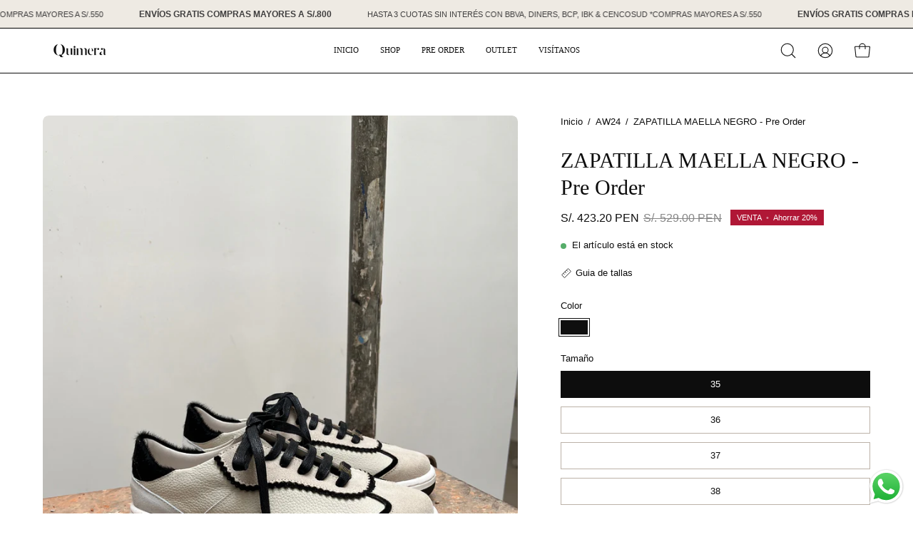

--- FILE ---
content_type: text/html; charset=utf-8
request_url: https://quimerashoes.com/products/zapatilla-maella-negro?variant=47944112570658
body_size: 29377
content:
<!doctype html>
<html class="no-js no-touch" lang="es">
<head>  <meta charset="utf-8">
  <meta http-equiv='X-UA-Compatible' content='IE=edge'>
  <meta name="viewport" content="width=device-width, height=device-height, initial-scale=1.0, minimum-scale=1.0">
  <link rel="canonical" href="https://quimerashoes.com/products/zapatilla-maella-negro" />
  <link rel="preconnect" href="https://cdn.shopify.com" crossorigin>
  <link rel="preconnect" href="https://fonts.shopify.com" crossorigin>
  <link rel="preconnect" href="https://monorail-edge.shopifysvc.com" crossorigin>

  <link href="//quimerashoes.com/cdn/shop/t/4/assets/theme.css?v=1288495284238183401700282566" as="style" rel="preload">
  <link href="//quimerashoes.com/cdn/shop/t/4/assets/vendor.js?v=74877493214922022811700282566" as="script" rel="preload">
  <link href="//quimerashoes.com/cdn/shop/t/4/assets/theme.js?v=73437260972943727551700282566" as="script" rel="preload">

  <link rel="preload" as="image" href="//quimerashoes.com/cdn/shop/t/4/assets/loading.svg?v=91665432863842511931700282566"><style data-shopify>:root { --loader-image-size: 150px; }:root { --loader-image-size: 320px; }html:not(.is-loading) .loading-overlay { opacity: 0; visibility: hidden; pointer-events: none; }
    .loading-overlay { position: fixed; top: 0; left: 0; z-index: 99999; width: 100vw; height: 100vh; display: flex; align-items: center; justify-content: center; background: var(--bg); transition: opacity 0.3s ease-out, visibility 0s linear 0.3s; }
    .loading-overlay .loader__image--fallback { width: 320px; height: 100%; background: var(--loader-image) no-repeat center center/contain; }
    .loader__image__holder { position: absolute; top: 0; left: 0; width: 100%; height: 100%; font-size: 0; display: flex; align-items: center; justify-content: center; animation: pulse-loading 2s infinite ease-in-out; }
    .loader__image { max-width: 150px; height: auto; object-fit: contain; }</style><script>
    const loadingAppearance = "once";
    const loaded = sessionStorage.getItem('loaded');

    if (loadingAppearance === 'once') {
      if (loaded === null) {
        sessionStorage.setItem('loaded', true);
        document.documentElement.classList.add('is-loading');
      }
    } else {
      document.documentElement.classList.add('is-loading');
    }
  </script><link rel="shortcut icon" href="//quimerashoes.com/cdn/shop/files/IMG_2749_32x32.jpg?v=1698664239" type="image/png" />
  <title>ZAPATILLA MAELLA NEGRO - Pre Order &ndash; Quimera shoes</title><meta name="description" content="Pre Order: Entrega en 7 días hábiles Inspirada en una silueta clásica que todos conocemos, pero reinventadas con detalles que las hacen muy nuestras. Estas zapatillas son ese comodín perfecto para todo tipo de looks y por supuesto, comodísimas.">

<meta property="og:site_name" content="Quimera shoes">
<meta property="og:url" content="https://quimerashoes.com/products/zapatilla-maella-negro">
<meta property="og:title" content="ZAPATILLA MAELLA NEGRO - Pre Order">
<meta property="og:type" content="product">
<meta property="og:description" content="Pre Order: Entrega en 7 días hábiles Inspirada en una silueta clásica que todos conocemos, pero reinventadas con detalles que las hacen muy nuestras. Estas zapatillas son ese comodín perfecto para todo tipo de looks y por supuesto, comodísimas."><meta property="og:image" content="http://quimerashoes.com/cdn/shop/files/196_6ecefc44-d93a-4776-b554-2a768819e8cd.png?v=1712072298">
  <meta property="og:image:secure_url" content="https://quimerashoes.com/cdn/shop/files/196_6ecefc44-d93a-4776-b554-2a768819e8cd.png?v=1712072298">
  <meta property="og:image:width" content="1500">
  <meta property="og:image:height" content="2097"><meta property="og:price:amount" content="423.20">
  <meta property="og:price:currency" content="PEN"><meta name="twitter:card" content="summary_large_image">
<meta name="twitter:title" content="ZAPATILLA MAELLA NEGRO - Pre Order">
<meta name="twitter:description" content="Pre Order: Entrega en 7 días hábiles Inspirada en una silueta clásica que todos conocemos, pero reinventadas con detalles que las hacen muy nuestras. Estas zapatillas son ese comodín perfecto para todo tipo de looks y por supuesto, comodísimas."><style data-shopify>












  



  



  



  

:root {--COLOR-PRIMARY-OPPOSITE: #000000;
  --COLOR-PRIMARY-OPPOSITE-ALPHA-20: rgba(0, 0, 0, 0.2);
  --COLOR-PRIMARY-LIGHTEN-DARKEN-ALPHA-20: rgba(219, 210, 195, 0.2);
  --COLOR-PRIMARY-LIGHTEN-DARKEN-ALPHA-30: rgba(219, 210, 195, 0.3);

  --PRIMARY-BUTTONS-COLOR-BG: #eeeae3;
  --PRIMARY-BUTTONS-COLOR-TEXT: #000000;
  --PRIMARY-BUTTONS-COLOR-BORDER: #eeeae3;

  --PRIMARY-BUTTONS-COLOR-LIGHTEN-DARKEN: #dbd2c3;

  --PRIMARY-BUTTONS-COLOR-ALPHA-05: rgba(238, 234, 227, 0.05);
  --PRIMARY-BUTTONS-COLOR-ALPHA-10: rgba(238, 234, 227, 0.1);
  --PRIMARY-BUTTONS-COLOR-ALPHA-50: rgba(238, 234, 227, 0.5);--COLOR-SECONDARY-OPPOSITE: #000000;
  --COLOR-SECONDARY-OPPOSITE-ALPHA-20: rgba(0, 0, 0, 0.2);
  --COLOR-SECONDARY-LIGHTEN-DARKEN-ALPHA-20: rgba(230, 230, 230, 0.2);
  --COLOR-SECONDARY-LIGHTEN-DARKEN-ALPHA-30: rgba(230, 230, 230, 0.3);

  --SECONDARY-BUTTONS-COLOR-BG: #ffffff;
  --SECONDARY-BUTTONS-COLOR-TEXT: #000000;
  --SECONDARY-BUTTONS-COLOR-BORDER: #ffffff;

  --SECONDARY-BUTTONS-COLOR-ALPHA-05: rgba(255, 255, 255, 0.05);
  --SECONDARY-BUTTONS-COLOR-ALPHA-10: rgba(255, 255, 255, 0.1);
  --SECONDARY-BUTTONS-COLOR-ALPHA-50: rgba(255, 255, 255, 0.5);--OUTLINE-BUTTONS-PRIMARY-BG: transparent;
  --OUTLINE-BUTTONS-PRIMARY-TEXT: #eeeae3;
  --OUTLINE-BUTTONS-PRIMARY-BORDER: #eeeae3;
  --OUTLINE-BUTTONS-PRIMARY-BG-HOVER: rgba(219, 210, 195, 0.2);

  --OUTLINE-BUTTONS-SECONDARY-BG: transparent;
  --OUTLINE-BUTTONS-SECONDARY-TEXT: #ffffff;
  --OUTLINE-BUTTONS-SECONDARY-BORDER: #ffffff;
  --OUTLINE-BUTTONS-SECONDARY-BG-HOVER: rgba(230, 230, 230, 0.2);

  --OUTLINE-BUTTONS-WHITE-BG: transparent;
  --OUTLINE-BUTTONS-WHITE-TEXT: #ffffff;
  --OUTLINE-BUTTONS-WHITE-BORDER: #ffffff;

  --OUTLINE-BUTTONS-BLACK-BG: transparent;
  --OUTLINE-BUTTONS-BLACK-TEXT: #000000;
  --OUTLINE-BUTTONS-BLACK-BORDER: #000000;--OUTLINE-SOLID-BUTTONS-PRIMARY-BG: #eeeae3;
  --OUTLINE-SOLID-BUTTONS-PRIMARY-TEXT: #000000;
  --OUTLINE-SOLID-BUTTONS-PRIMARY-BORDER: #000000;
  --OUTLINE-SOLID-BUTTONS-PRIMARY-BG-HOVER: rgba(0, 0, 0, 0.2);

  --OUTLINE-SOLID-BUTTONS-SECONDARY-BG: #ffffff;
  --OUTLINE-SOLID-BUTTONS-SECONDARY-TEXT: #000000;
  --OUTLINE-SOLID-BUTTONS-SECONDARY-BORDER: #000000;
  --OUTLINE-SOLID-BUTTONS-SECONDARY-BG-HOVER: rgba(0, 0, 0, 0.2);

  --OUTLINE-SOLID-BUTTONS-WHITE-BG: #ffffff;
  --OUTLINE-SOLID-BUTTONS-WHITE-TEXT: #000000;
  --OUTLINE-SOLID-BUTTONS-WHITE-BORDER: #000000;

  --OUTLINE-SOLID-BUTTONS-BLACK-BG: #000000;
  --OUTLINE-SOLID-BUTTONS-BLACK-TEXT: #ffffff;
  --OUTLINE-SOLID-BUTTONS-BLACK-BORDER: #ffffff;--COLOR-HEADING: #0d0d0d;
  --COLOR-TEXT: #0d0d0d;
  --COLOR-TEXT-DARKEN: #000000;
  --COLOR-TEXT-LIGHTEN: #404040;
  --COLOR-TEXT-ALPHA-5: rgba(13, 13, 13, 0.05);
  --COLOR-TEXT-ALPHA-8: rgba(13, 13, 13, 0.08);
  --COLOR-TEXT-ALPHA-10: rgba(13, 13, 13, 0.1);
  --COLOR-TEXT-ALPHA-15: rgba(13, 13, 13, 0.15);
  --COLOR-TEXT-ALPHA-20: rgba(13, 13, 13, 0.2);
  --COLOR-TEXT-ALPHA-25: rgba(13, 13, 13, 0.25);
  --COLOR-TEXT-ALPHA-50: rgba(13, 13, 13, 0.5);
  --COLOR-TEXT-ALPHA-60: rgba(13, 13, 13, 0.6);
  --COLOR-TEXT-ALPHA-85: rgba(13, 13, 13, 0.85);

  --COLOR-BG: #ffffff;
  --COLOR-BG-ALPHA-25: rgba(255, 255, 255, 0.25);
  --COLOR-BG-ALPHA-35: rgba(255, 255, 255, 0.35);
  --COLOR-BG-ALPHA-60: rgba(255, 255, 255, 0.6);
  --COLOR-BG-ALPHA-65: rgba(255, 255, 255, 0.65);
  --COLOR-BG-ALPHA-85: rgba(255, 255, 255, 0.85);
  --COLOR-BG-OVERLAY: rgba(255, 255, 255, 0.75);
  --COLOR-BG-DARKEN: #e6e6e6;
  --COLOR-BG-LIGHTEN-DARKEN: #e6e6e6;
  --COLOR-BG-LIGHTEN-DARKEN-2: #cdcdcd;
  --COLOR-BG-LIGHTEN-DARKEN-3: #b3b3b3;
  --COLOR-BG-LIGHTEN-DARKEN-4: #9a9a9a;
  --COLOR-BG-LIGHTEN-DARKEN-CONTRAST: #b3b3b3;
  --COLOR-BG-LIGHTEN-DARKEN-CONTRAST-2: #999999;
  --COLOR-BG-LIGHTEN-DARKEN-CONTRAST-3: #808080;
  --COLOR-BG-LIGHTEN-DARKEN-CONTRAST-4: #666666;

  --COLOR-BG-SECONDARY: #f5f4f1;
  --COLOR-BG-SECONDARY-LIGHTEN-DARKEN: #e0ddd3;
  --COLOR-BG-SECONDARY-LIGHTEN-DARKEN-50: rgba(224, 221, 211, 0.5);
  --COLOR-BG-SECONDARY-LIGHTEN-DARKEN-CONTRAST: #877d60;

  --COLOR-INPUT-BG: #ffffff;

  --COLOR-ACCENT: #bcb2a8;
  --COLOR-ACCENT-TEXT: #fff;

  --COLOR-BORDER: #bcb2a8;
  --COLOR-BORDER-ALPHA-15: rgba(188, 178, 168, 0.15);
  --COLOR-BORDER-ALPHA-30: rgba(188, 178, 168, 0.3);
  --COLOR-BORDER-ALPHA-50: rgba(188, 178, 168, 0.5);
  --COLOR-BORDER-ALPHA-65: rgba(188, 178, 168, 0.65);
  --COLOR-BORDER-LIGHTEN-DARKEN: #736558;
  --COLOR-BORDER-HAIRLINE: #f7f7f7;

  --COLOR-SALE-BG: #004ac7;
  --COLOR-SALE-TEXT: #ffffff;
  --COLOR-CUSTOM-BG: #0d6e70;
  --COLOR-CUSTOM-TEXT: #ffffff;
  --COLOR-SOLD-BG: #0d0d0d;
  --COLOR-SOLD-TEXT: #ffffff;
  --COLOR-SAVING-BG: #b01736;
  --COLOR-SAVING-TEXT: #ffffff;

  --COLOR-WHITE-BLACK: fff;
  --COLOR-BLACK-WHITE: #000;--COLOR-DISABLED-GREY: rgba(13, 13, 13, 0.05);
  --COLOR-DISABLED-GREY-DARKEN: rgba(13, 13, 13, 0.45);
  --COLOR-ERROR: #D02E2E;
  --COLOR-ERROR-BG: #f3cbcb;
  --COLOR-SUCCESS: #56AD6A;
  --COLOR-SUCCESS-BG: #ECFEF0;
  --COLOR-WARN: #ECBD5E;
  --COLOR-TRANSPARENT: rgba(255, 255, 255, 0);

  --COLOR-WHITE: #ffffff;
  --COLOR-WHITE-DARKEN: #f2f2f2;
  --COLOR-WHITE-ALPHA-10: rgba(255, 255, 255, 0.1);
  --COLOR-WHITE-ALPHA-20: rgba(255, 255, 255, 0.2);
  --COLOR-WHITE-ALPHA-25: rgba(255, 255, 255, 0.25);
  --COLOR-WHITE-ALPHA-50: rgba(255, 255, 255, 0.5);
  --COLOR-WHITE-ALPHA-60: rgba(255, 255, 255, 0.6);
  --COLOR-BLACK: #000000;
  --COLOR-BLACK-LIGHTEN: #1a1a1a;
  --COLOR-BLACK-ALPHA-10: rgba(0, 0, 0, 0.1);
  --COLOR-BLACK-ALPHA-20: rgba(0, 0, 0, 0.2);
  --COLOR-BLACK-ALPHA-25: rgba(0, 0, 0, 0.25);
  --COLOR-BLACK-ALPHA-50: rgba(0, 0, 0, 0.5);
  --COLOR-BLACK-ALPHA-60: rgba(0, 0, 0, 0.6);--FONT-STACK-BODY: "system_ui", -apple-system, 'Segoe UI', Roboto, 'Helvetica Neue', 'Noto Sans', 'Liberation Sans', Arial, sans-serif, 'Apple Color Emoji', 'Segoe UI Emoji', 'Segoe UI Symbol', 'Noto Color Emoji';
  --FONT-STYLE-BODY: normal;
  --FONT-STYLE-BODY-ITALIC: italic;
  --FONT-ADJUST-BODY: 0.9;

  --FONT-WEIGHT-BODY: 400;
  --FONT-WEIGHT-BODY-LIGHT: 300;
  --FONT-WEIGHT-BODY-MEDIUM: 700;
  --FONT-WEIGHT-BODY-BOLD: 700;

  --FONT-STACK-HEADING: "New York", Iowan Old Style, Apple Garamond, Baskerville, Times New Roman, Droid Serif, Times, Source Serif Pro, serif, Apple Color Emoji, Segoe UI Emoji, Segoe UI Symbol;
  --FONT-STYLE-HEADING: normal;
  --FONT-STYLE-HEADING-ITALIC: ;
  --FONT-ADJUST-HEADING: 0.95;

  --FONT-WEIGHT-HEADING: 400;
  --FONT-WEIGHT-HEADING-LIGHT: 300;
  --FONT-WEIGHT-HEADING-MEDIUM: 500;
  --FONT-WEIGHT-HEADING-BOLD: 600;

  --FONT-STACK-NAV: "New York", Iowan Old Style, Apple Garamond, Baskerville, Times New Roman, Droid Serif, Times, Source Serif Pro, serif, Apple Color Emoji, Segoe UI Emoji, Segoe UI Symbol;
  --FONT-STYLE-NAV: normal;
  --FONT-STYLE-NAV-ITALIC: ;
  --FONT-ADJUST-NAV: 0.85;
  --FONT-ADJUST-NAV-TOP-LEVEL: 0.7;

  --FONT-WEIGHT-NAV: 400;
  --FONT-WEIGHT-NAV-LIGHT: 300;
  --FONT-WEIGHT-NAV-MEDIUM: 500;
  --FONT-WEIGHT-NAV-BOLD: 600;

  --FONT-ADJUST-PRODUCT-GRID: 0.9;

  --FONT-STACK-BUTTON: "system_ui", -apple-system, 'Segoe UI', Roboto, 'Helvetica Neue', 'Noto Sans', 'Liberation Sans', Arial, sans-serif, 'Apple Color Emoji', 'Segoe UI Emoji', 'Segoe UI Symbol', 'Noto Color Emoji';
  --FONT-STYLE-BUTTON: normal;
  --FONT-STYLE-BUTTON-ITALIC: italic;
  --FONT-ADJUST-BUTTON: 0.8;

  --FONT-WEIGHT-BUTTON: 400;
  --FONT-WEIGHT-BUTTON-MEDIUM: 700;
  --FONT-WEIGHT-BUTTON-BOLD: 700;

  --FONT-STACK-SUBHEADING: "system_ui", -apple-system, 'Segoe UI', Roboto, 'Helvetica Neue', 'Noto Sans', 'Liberation Sans', Arial, sans-serif, 'Apple Color Emoji', 'Segoe UI Emoji', 'Segoe UI Symbol', 'Noto Color Emoji';
  --FONT-STYLE-SUBHEADING: normal;
  --FONT-ADJUST-SUBHEADING: 1.0;

  --FONT-WEIGHT-SUBHEADING: 400;
  --FONT-WEIGHT-SUBHEADING-BOLD: 700;

  --LETTER-SPACING-NAV: 0.0em;
  --LETTER-SPACING-SUBHEADING: 0.0em;
  --LETTER-SPACING-BUTTON: 0.025em;

  --BUTTON-TEXT-CAPS: uppercase;
  --SUBHEADING-TEXT-CAPS: uppercase;--FONT-SIZE-INPUT: 1rem;--RADIUS: 0px;
  --RADIUS-SMALL: 0px;
  --RADIUS-TINY: 0px;
  --RADIUS-BADGE: 0px;
  --RADIUS-CHECKBOX: 0px;
  --RADIUS-TEXTAREA: 0px;--PRODUCT-MEDIA-PADDING-TOP: 130.0%;--BORDER-WIDTH: 1px;--STROKE-WIDTH: 12px;--SITE-WIDTH: 1440px;
  --SITE-WIDTH-NARROW: 840px;--COLOR-UPSELLS-BG: #F1EFE8;
  --COLOR-UPSELLS-TEXT: #0B0B0B;
  --COLOR-UPSELLS-TEXT-LIGHTEN: #3e3e3e;
  --COLOR-UPSELLS-DISABLED-GREY-DARKEN: rgba(11, 11, 11, 0.45);
  --UPSELLS-HEIGHT: 130px;
  --UPSELLS-IMAGE-WIDTH: 30%;--ICON-ARROW-RIGHT: url( "//quimerashoes.com/cdn/shop/t/4/assets/icon-arrow-right.svg?v=99859212757265680021700282566" );--loading-svg: url( "//quimerashoes.com/cdn/shop/t/4/assets/loading.svg?v=91665432863842511931700282566" );
  --icon-check: url( "//quimerashoes.com/cdn/shop/t/4/assets/icon-check.svg?v=175316081881880408121700282566" );
  --icon-check-swatch: url( "//quimerashoes.com/cdn/shop/t/4/assets/icon-check-swatch.svg?v=131897745589030387781700282566" );
  --icon-zoom-in: url( "//quimerashoes.com/cdn/shop/t/4/assets/icon-zoom-in.svg?v=157433013461716915331700282566" );
  --icon-zoom-out: url( "//quimerashoes.com/cdn/shop/t/4/assets/icon-zoom-out.svg?v=164909107869959372931700282566" );--collection-sticky-bar-height: 0px;
  --collection-image-padding-top: 60%;

  --drawer-width: 400px;
  --drawer-transition: transform 0.4s cubic-bezier(0.46, 0.01, 0.32, 1);--gutter: 60px;
  --gutter-mobile: 20px;
  --grid-gutter: 20px;
  --grid-gutter-mobile: 35px;--inner: 20px;
  --inner-tablet: 18px;
  --inner-mobile: 16px;--grid: repeat(3, minmax(0, 1fr));
  --grid-tablet: repeat(3, minmax(0, 1fr));
  --grid-mobile: repeat(2, minmax(0, 1fr));
  --megamenu-grid: repeat(4, minmax(0, 1fr));
  --grid-row: 1 / span 3;--scrollbar-width: 0px;--overlay: #000;
  --overlay-opacity: 1;--swatch-width: 38px;
  --swatch-height: 20px;
  --swatch-size: 32px;
  --swatch-size-mobile: 30px;

  
  --move-offset: 20px;

  
  --autoplay-speed: 2200ms;

  

    --filter-bg: 1.0;
    --product-filter-bg: 1.0;}</style><link href="//quimerashoes.com/cdn/shop/t/4/assets/theme.css?v=1288495284238183401700282566" rel="stylesheet" type="text/css" media="all" /><script type="text/javascript">
    if (window.MSInputMethodContext && document.documentMode) {
      var scripts = document.getElementsByTagName('script')[0];
      var polyfill = document.createElement("script");
      polyfill.defer = true;
      polyfill.src = "//quimerashoes.com/cdn/shop/t/4/assets/ie11.js?v=164037955086922138091700282566";

      scripts.parentNode.insertBefore(polyfill, scripts);

      document.documentElement.classList.add('ie11');
    } else {
      document.documentElement.className = document.documentElement.className.replace('no-js', 'js');
    }

    let root = '/';
    if (root[root.length - 1] !== '/') {
      root = `${root}/`;
    }

    window.theme = {
      routes: {
        root: root,
        cart_url: "\/cart",
        cart_add_url: "\/cart\/add",
        cart_change_url: "\/cart\/change",
        shop_url: "https:\/\/quimerashoes.com",
        searchUrl: '/search',
        predictiveSearchUrl: '/search/suggest',
        product_recommendations_url: "\/recommendations\/products"
      },
      assets: {
        photoswipe: '//quimerashoes.com/cdn/shop/t/4/assets/photoswipe.js?v=162613001030112971491700282566',
        smoothscroll: '//quimerashoes.com/cdn/shop/t/4/assets/smoothscroll.js?v=37906625415260927261700282566',
        no_image: "//quimerashoes.com/cdn/shopifycloud/storefront/assets/no-image-2048-a2addb12_1024x.gif",
        swatches: '//quimerashoes.com/cdn/shop/t/4/assets/swatches.json?v=141020584380811447851700452220',
        base: "//quimerashoes.com/cdn/shop/t/4/assets/"
      },
      strings: {
        add_to_cart: "Añadir al carrito",
        cart_acceptance_error: "Debes aceptar nuestros términos y condiciones.",
        cart_empty: "Tu carrito está vacío.",
        cart_price: "Precio",
        cart_quantity: "Cantidad",
        cart_items_one: "{{ count }} producto",
        cart_items_many: "{{ count }} productos",
        cart_title: "Carrito",
        cart_total: "Total",
        continue_shopping: "Seguir comprando",
        free: "Gratis",
        limit_error: "Lo siento, parece que no tenemos suficiente de este producto.",
        preorder: "AÑADIR AL CARRITO",
        remove: "Eliminar",
        sale_badge_text: "VENTA",
        saving_badge: "Ahorre {{ discount }}",
        saving_up_to_badge: " {{ discount }} OFF",
        sold_out: "Agotado",
        subscription: "Suscripción",
        unavailable: "Indisponible",
        unit_price_label: "Precio por unidad",
        unit_price_separator: "por",
        zero_qty_error: "La cantidad debe ser mayor que 0.",
        delete_confirm: "¿Está seguro\/a de que deseas eliminar esta dirección?",
        newsletter_product_availability: "Avísame cuando esté disponible"
      },
      icons: {
        plus: '<svg aria-hidden="true" focusable="false" role="presentation" class="icon icon-toggle-plus" viewBox="0 0 192 192"><path d="M30 96h132M96 30v132" stroke="currentColor" stroke-linecap="round" stroke-linejoin="round"/></svg>',
        minus: '<svg aria-hidden="true" focusable="false" role="presentation" class="icon icon-toggle-minus" viewBox="0 0 192 192"><path d="M30 96h132" stroke="currentColor" stroke-linecap="round" stroke-linejoin="round"/></svg>',
        close: '<svg aria-hidden="true" focusable="false" role="presentation" class="icon icon-close" viewBox="0 0 192 192"><path d="M150 42 42 150M150 150 42 42" stroke="currentColor" stroke-linecap="round" stroke-linejoin="round"/></svg>'
      },
      settings: {
        animations: true,
        cartType: "drawer",
        enableAcceptTerms: false,
        enableInfinityScroll: false,
        enablePaymentButton: false,
        gridImageSize: "cover",
        gridImageAspectRatio: 1.3,
        mobileMenuBehaviour: "trigger",
        productGridHover: "image",
        savingBadgeType: "percentage",
        showSaleBadge: true,
        showSoldBadge: true,
        showSavingBadge: true,
        quickBuy: "none",
        suggestArticles: false,
        suggestCollections: true,
        suggestProducts: true,
        suggestPages: false,
        suggestionsResultsLimit: 5,
        currency_code_enable: true,
        hideInventoryCount: true,
        enableColorSwatchesCollection: true,
      },
      sizes: {
        mobile: 480,
        small: 768,
        large: 1024,
        widescreen: 1440
      },
      moneyFormat: "S\/. {{amount}}",
      moneyWithCurrencyFormat: "S\/. {{amount}} PEN",
      subtotal: 0,
      info: {
        name: 'Palo Alto'
      },
      version: '5.3.0'
    };
    window.PaloAlto = window.PaloAlto || {};
    window.slate = window.slate || {};
    window.isHeaderTransparent = false;
    window.stickyHeaderHeight = 60;
    window.lastWindowWidth = window.innerWidth || document.documentElement.clientWidth;
  </script><script src="//quimerashoes.com/cdn/shop/t/4/assets/vendor.js?v=74877493214922022811700282566" defer="defer"></script>
  <script src="//quimerashoes.com/cdn/shop/t/4/assets/theme.js?v=73437260972943727551700282566" defer="defer"></script><script>window.performance && window.performance.mark && window.performance.mark('shopify.content_for_header.start');</script><meta name="google-site-verification" content="HzD7x95wWMpX722tyPw70G0VT3P-RuH7KxYxjb2rDHQ">
<meta id="shopify-digital-wallet" name="shopify-digital-wallet" content="/73925263650/digital_wallets/dialog">
<link rel="alternate" type="application/json+oembed" href="https://quimerashoes.com/products/zapatilla-maella-negro.oembed">
<script async="async" src="/checkouts/internal/preloads.js?locale=es-PE"></script>
<script id="shopify-features" type="application/json">{"accessToken":"8d15019c1e08b9e7c88e693b9ca8827f","betas":["rich-media-storefront-analytics"],"domain":"quimerashoes.com","predictiveSearch":true,"shopId":73925263650,"locale":"es"}</script>
<script>var Shopify = Shopify || {};
Shopify.shop = "quimerashoes-2439.myshopify.com";
Shopify.locale = "es";
Shopify.currency = {"active":"PEN","rate":"1.0"};
Shopify.country = "PE";
Shopify.theme = {"name":"Palo Alto 2","id":162257797410,"schema_name":"Palo Alto","schema_version":"5.4.0","theme_store_id":777,"role":"main"};
Shopify.theme.handle = "null";
Shopify.theme.style = {"id":null,"handle":null};
Shopify.cdnHost = "quimerashoes.com/cdn";
Shopify.routes = Shopify.routes || {};
Shopify.routes.root = "/";</script>
<script type="module">!function(o){(o.Shopify=o.Shopify||{}).modules=!0}(window);</script>
<script>!function(o){function n(){var o=[];function n(){o.push(Array.prototype.slice.apply(arguments))}return n.q=o,n}var t=o.Shopify=o.Shopify||{};t.loadFeatures=n(),t.autoloadFeatures=n()}(window);</script>
<script id="shop-js-analytics" type="application/json">{"pageType":"product"}</script>
<script defer="defer" async type="module" src="//quimerashoes.com/cdn/shopifycloud/shop-js/modules/v2/client.init-shop-cart-sync_-aut3ZVe.es.esm.js"></script>
<script defer="defer" async type="module" src="//quimerashoes.com/cdn/shopifycloud/shop-js/modules/v2/chunk.common_jR-HGkUL.esm.js"></script>
<script type="module">
  await import("//quimerashoes.com/cdn/shopifycloud/shop-js/modules/v2/client.init-shop-cart-sync_-aut3ZVe.es.esm.js");
await import("//quimerashoes.com/cdn/shopifycloud/shop-js/modules/v2/chunk.common_jR-HGkUL.esm.js");

  window.Shopify.SignInWithShop?.initShopCartSync?.({"fedCMEnabled":true,"windoidEnabled":true});

</script>
<script id="__st">var __st={"a":73925263650,"offset":-18000,"reqid":"6acc5161-48a6-4df6-8019-8aa63b56e0df-1768975762","pageurl":"quimerashoes.com\/products\/zapatilla-maella-negro?variant=47944112570658","u":"00207cf45347","p":"product","rtyp":"product","rid":9013761704226};</script>
<script>window.ShopifyPaypalV4VisibilityTracking = true;</script>
<script id="captcha-bootstrap">!function(){'use strict';const t='contact',e='account',n='new_comment',o=[[t,t],['blogs',n],['comments',n],[t,'customer']],c=[[e,'customer_login'],[e,'guest_login'],[e,'recover_customer_password'],[e,'create_customer']],r=t=>t.map((([t,e])=>`form[action*='/${t}']:not([data-nocaptcha='true']) input[name='form_type'][value='${e}']`)).join(','),a=t=>()=>t?[...document.querySelectorAll(t)].map((t=>t.form)):[];function s(){const t=[...o],e=r(t);return a(e)}const i='password',u='form_key',d=['recaptcha-v3-token','g-recaptcha-response','h-captcha-response',i],f=()=>{try{return window.sessionStorage}catch{return}},m='__shopify_v',_=t=>t.elements[u];function p(t,e,n=!1){try{const o=window.sessionStorage,c=JSON.parse(o.getItem(e)),{data:r}=function(t){const{data:e,action:n}=t;return t[m]||n?{data:e,action:n}:{data:t,action:n}}(c);for(const[e,n]of Object.entries(r))t.elements[e]&&(t.elements[e].value=n);n&&o.removeItem(e)}catch(o){console.error('form repopulation failed',{error:o})}}const l='form_type',E='cptcha';function T(t){t.dataset[E]=!0}const w=window,h=w.document,L='Shopify',v='ce_forms',y='captcha';let A=!1;((t,e)=>{const n=(g='f06e6c50-85a8-45c8-87d0-21a2b65856fe',I='https://cdn.shopify.com/shopifycloud/storefront-forms-hcaptcha/ce_storefront_forms_captcha_hcaptcha.v1.5.2.iife.js',D={infoText:'Protegido por hCaptcha',privacyText:'Privacidad',termsText:'Términos'},(t,e,n)=>{const o=w[L][v],c=o.bindForm;if(c)return c(t,g,e,D).then(n);var r;o.q.push([[t,g,e,D],n]),r=I,A||(h.body.append(Object.assign(h.createElement('script'),{id:'captcha-provider',async:!0,src:r})),A=!0)});var g,I,D;w[L]=w[L]||{},w[L][v]=w[L][v]||{},w[L][v].q=[],w[L][y]=w[L][y]||{},w[L][y].protect=function(t,e){n(t,void 0,e),T(t)},Object.freeze(w[L][y]),function(t,e,n,w,h,L){const[v,y,A,g]=function(t,e,n){const i=e?o:[],u=t?c:[],d=[...i,...u],f=r(d),m=r(i),_=r(d.filter((([t,e])=>n.includes(e))));return[a(f),a(m),a(_),s()]}(w,h,L),I=t=>{const e=t.target;return e instanceof HTMLFormElement?e:e&&e.form},D=t=>v().includes(t);t.addEventListener('submit',(t=>{const e=I(t);if(!e)return;const n=D(e)&&!e.dataset.hcaptchaBound&&!e.dataset.recaptchaBound,o=_(e),c=g().includes(e)&&(!o||!o.value);(n||c)&&t.preventDefault(),c&&!n&&(function(t){try{if(!f())return;!function(t){const e=f();if(!e)return;const n=_(t);if(!n)return;const o=n.value;o&&e.removeItem(o)}(t);const e=Array.from(Array(32),(()=>Math.random().toString(36)[2])).join('');!function(t,e){_(t)||t.append(Object.assign(document.createElement('input'),{type:'hidden',name:u})),t.elements[u].value=e}(t,e),function(t,e){const n=f();if(!n)return;const o=[...t.querySelectorAll(`input[type='${i}']`)].map((({name:t})=>t)),c=[...d,...o],r={};for(const[a,s]of new FormData(t).entries())c.includes(a)||(r[a]=s);n.setItem(e,JSON.stringify({[m]:1,action:t.action,data:r}))}(t,e)}catch(e){console.error('failed to persist form',e)}}(e),e.submit())}));const S=(t,e)=>{t&&!t.dataset[E]&&(n(t,e.some((e=>e===t))),T(t))};for(const o of['focusin','change'])t.addEventListener(o,(t=>{const e=I(t);D(e)&&S(e,y())}));const B=e.get('form_key'),M=e.get(l),P=B&&M;t.addEventListener('DOMContentLoaded',(()=>{const t=y();if(P)for(const e of t)e.elements[l].value===M&&p(e,B);[...new Set([...A(),...v().filter((t=>'true'===t.dataset.shopifyCaptcha))])].forEach((e=>S(e,t)))}))}(h,new URLSearchParams(w.location.search),n,t,e,['guest_login'])})(!0,!0)}();</script>
<script integrity="sha256-4kQ18oKyAcykRKYeNunJcIwy7WH5gtpwJnB7kiuLZ1E=" data-source-attribution="shopify.loadfeatures" defer="defer" src="//quimerashoes.com/cdn/shopifycloud/storefront/assets/storefront/load_feature-a0a9edcb.js" crossorigin="anonymous"></script>
<script data-source-attribution="shopify.dynamic_checkout.dynamic.init">var Shopify=Shopify||{};Shopify.PaymentButton=Shopify.PaymentButton||{isStorefrontPortableWallets:!0,init:function(){window.Shopify.PaymentButton.init=function(){};var t=document.createElement("script");t.src="https://quimerashoes.com/cdn/shopifycloud/portable-wallets/latest/portable-wallets.es.js",t.type="module",document.head.appendChild(t)}};
</script>
<script data-source-attribution="shopify.dynamic_checkout.buyer_consent">
  function portableWalletsHideBuyerConsent(e){var t=document.getElementById("shopify-buyer-consent"),n=document.getElementById("shopify-subscription-policy-button");t&&n&&(t.classList.add("hidden"),t.setAttribute("aria-hidden","true"),n.removeEventListener("click",e))}function portableWalletsShowBuyerConsent(e){var t=document.getElementById("shopify-buyer-consent"),n=document.getElementById("shopify-subscription-policy-button");t&&n&&(t.classList.remove("hidden"),t.removeAttribute("aria-hidden"),n.addEventListener("click",e))}window.Shopify?.PaymentButton&&(window.Shopify.PaymentButton.hideBuyerConsent=portableWalletsHideBuyerConsent,window.Shopify.PaymentButton.showBuyerConsent=portableWalletsShowBuyerConsent);
</script>
<script>
  function portableWalletsCleanup(e){e&&e.src&&console.error("Failed to load portable wallets script "+e.src);var t=document.querySelectorAll("shopify-accelerated-checkout .shopify-payment-button__skeleton, shopify-accelerated-checkout-cart .wallet-cart-button__skeleton"),e=document.getElementById("shopify-buyer-consent");for(let e=0;e<t.length;e++)t[e].remove();e&&e.remove()}function portableWalletsNotLoadedAsModule(e){e instanceof ErrorEvent&&"string"==typeof e.message&&e.message.includes("import.meta")&&"string"==typeof e.filename&&e.filename.includes("portable-wallets")&&(window.removeEventListener("error",portableWalletsNotLoadedAsModule),window.Shopify.PaymentButton.failedToLoad=e,"loading"===document.readyState?document.addEventListener("DOMContentLoaded",window.Shopify.PaymentButton.init):window.Shopify.PaymentButton.init())}window.addEventListener("error",portableWalletsNotLoadedAsModule);
</script>

<script type="module" src="https://quimerashoes.com/cdn/shopifycloud/portable-wallets/latest/portable-wallets.es.js" onError="portableWalletsCleanup(this)" crossorigin="anonymous"></script>
<script nomodule>
  document.addEventListener("DOMContentLoaded", portableWalletsCleanup);
</script>

<link id="shopify-accelerated-checkout-styles" rel="stylesheet" media="screen" href="https://quimerashoes.com/cdn/shopifycloud/portable-wallets/latest/accelerated-checkout-backwards-compat.css" crossorigin="anonymous">
<style id="shopify-accelerated-checkout-cart">
        #shopify-buyer-consent {
  margin-top: 1em;
  display: inline-block;
  width: 100%;
}

#shopify-buyer-consent.hidden {
  display: none;
}

#shopify-subscription-policy-button {
  background: none;
  border: none;
  padding: 0;
  text-decoration: underline;
  font-size: inherit;
  cursor: pointer;
}

#shopify-subscription-policy-button::before {
  box-shadow: none;
}

      </style>

<script>window.performance && window.performance.mark && window.performance.mark('shopify.content_for_header.end');</script>
  <!-- Hotjar Tracking Code for Quimerashoes -->
<script>
    (function(h,o,t,j,a,r){
        h.hj=h.hj||function(){(h.hj.q=h.hj.q||[]).push(arguments)};
        h._hjSettings={hjid:3793049,hjsv:6};
        a=o.getElementsByTagName('head')[0];
        r=o.createElement('script');r.async=1;
        r.src=t+h._hjSettings.hjid+j+h._hjSettings.hjsv;
        a.appendChild(r);
    })(window,document,'https://static.hotjar.com/c/hotjar-','.js?sv=');
</script>
<script src="https://cdn.shopify.com/extensions/019b6dda-9f81-7c8b-b5f5-7756ae4a26fb/dondy-whatsapp-chat-widget-85/assets/ChatBubble.js" type="text/javascript" defer="defer"></script>
<link href="https://cdn.shopify.com/extensions/019b6dda-9f81-7c8b-b5f5-7756ae4a26fb/dondy-whatsapp-chat-widget-85/assets/ChatBubble.css" rel="stylesheet" type="text/css" media="all">
<link href="https://monorail-edge.shopifysvc.com" rel="dns-prefetch">
<script>(function(){if ("sendBeacon" in navigator && "performance" in window) {try {var session_token_from_headers = performance.getEntriesByType('navigation')[0].serverTiming.find(x => x.name == '_s').description;} catch {var session_token_from_headers = undefined;}var session_cookie_matches = document.cookie.match(/_shopify_s=([^;]*)/);var session_token_from_cookie = session_cookie_matches && session_cookie_matches.length === 2 ? session_cookie_matches[1] : "";var session_token = session_token_from_headers || session_token_from_cookie || "";function handle_abandonment_event(e) {var entries = performance.getEntries().filter(function(entry) {return /monorail-edge.shopifysvc.com/.test(entry.name);});if (!window.abandonment_tracked && entries.length === 0) {window.abandonment_tracked = true;var currentMs = Date.now();var navigation_start = performance.timing.navigationStart;var payload = {shop_id: 73925263650,url: window.location.href,navigation_start,duration: currentMs - navigation_start,session_token,page_type: "product"};window.navigator.sendBeacon("https://monorail-edge.shopifysvc.com/v1/produce", JSON.stringify({schema_id: "online_store_buyer_site_abandonment/1.1",payload: payload,metadata: {event_created_at_ms: currentMs,event_sent_at_ms: currentMs}}));}}window.addEventListener('pagehide', handle_abandonment_event);}}());</script>
<script id="web-pixels-manager-setup">(function e(e,d,r,n,o){if(void 0===o&&(o={}),!Boolean(null===(a=null===(i=window.Shopify)||void 0===i?void 0:i.analytics)||void 0===a?void 0:a.replayQueue)){var i,a;window.Shopify=window.Shopify||{};var t=window.Shopify;t.analytics=t.analytics||{};var s=t.analytics;s.replayQueue=[],s.publish=function(e,d,r){return s.replayQueue.push([e,d,r]),!0};try{self.performance.mark("wpm:start")}catch(e){}var l=function(){var e={modern:/Edge?\/(1{2}[4-9]|1[2-9]\d|[2-9]\d{2}|\d{4,})\.\d+(\.\d+|)|Firefox\/(1{2}[4-9]|1[2-9]\d|[2-9]\d{2}|\d{4,})\.\d+(\.\d+|)|Chrom(ium|e)\/(9{2}|\d{3,})\.\d+(\.\d+|)|(Maci|X1{2}).+ Version\/(15\.\d+|(1[6-9]|[2-9]\d|\d{3,})\.\d+)([,.]\d+|)( \(\w+\)|)( Mobile\/\w+|) Safari\/|Chrome.+OPR\/(9{2}|\d{3,})\.\d+\.\d+|(CPU[ +]OS|iPhone[ +]OS|CPU[ +]iPhone|CPU IPhone OS|CPU iPad OS)[ +]+(15[._]\d+|(1[6-9]|[2-9]\d|\d{3,})[._]\d+)([._]\d+|)|Android:?[ /-](13[3-9]|1[4-9]\d|[2-9]\d{2}|\d{4,})(\.\d+|)(\.\d+|)|Android.+Firefox\/(13[5-9]|1[4-9]\d|[2-9]\d{2}|\d{4,})\.\d+(\.\d+|)|Android.+Chrom(ium|e)\/(13[3-9]|1[4-9]\d|[2-9]\d{2}|\d{4,})\.\d+(\.\d+|)|SamsungBrowser\/([2-9]\d|\d{3,})\.\d+/,legacy:/Edge?\/(1[6-9]|[2-9]\d|\d{3,})\.\d+(\.\d+|)|Firefox\/(5[4-9]|[6-9]\d|\d{3,})\.\d+(\.\d+|)|Chrom(ium|e)\/(5[1-9]|[6-9]\d|\d{3,})\.\d+(\.\d+|)([\d.]+$|.*Safari\/(?![\d.]+ Edge\/[\d.]+$))|(Maci|X1{2}).+ Version\/(10\.\d+|(1[1-9]|[2-9]\d|\d{3,})\.\d+)([,.]\d+|)( \(\w+\)|)( Mobile\/\w+|) Safari\/|Chrome.+OPR\/(3[89]|[4-9]\d|\d{3,})\.\d+\.\d+|(CPU[ +]OS|iPhone[ +]OS|CPU[ +]iPhone|CPU IPhone OS|CPU iPad OS)[ +]+(10[._]\d+|(1[1-9]|[2-9]\d|\d{3,})[._]\d+)([._]\d+|)|Android:?[ /-](13[3-9]|1[4-9]\d|[2-9]\d{2}|\d{4,})(\.\d+|)(\.\d+|)|Mobile Safari.+OPR\/([89]\d|\d{3,})\.\d+\.\d+|Android.+Firefox\/(13[5-9]|1[4-9]\d|[2-9]\d{2}|\d{4,})\.\d+(\.\d+|)|Android.+Chrom(ium|e)\/(13[3-9]|1[4-9]\d|[2-9]\d{2}|\d{4,})\.\d+(\.\d+|)|Android.+(UC? ?Browser|UCWEB|U3)[ /]?(15\.([5-9]|\d{2,})|(1[6-9]|[2-9]\d|\d{3,})\.\d+)\.\d+|SamsungBrowser\/(5\.\d+|([6-9]|\d{2,})\.\d+)|Android.+MQ{2}Browser\/(14(\.(9|\d{2,})|)|(1[5-9]|[2-9]\d|\d{3,})(\.\d+|))(\.\d+|)|K[Aa][Ii]OS\/(3\.\d+|([4-9]|\d{2,})\.\d+)(\.\d+|)/},d=e.modern,r=e.legacy,n=navigator.userAgent;return n.match(d)?"modern":n.match(r)?"legacy":"unknown"}(),u="modern"===l?"modern":"legacy",c=(null!=n?n:{modern:"",legacy:""})[u],f=function(e){return[e.baseUrl,"/wpm","/b",e.hashVersion,"modern"===e.buildTarget?"m":"l",".js"].join("")}({baseUrl:d,hashVersion:r,buildTarget:u}),m=function(e){var d=e.version,r=e.bundleTarget,n=e.surface,o=e.pageUrl,i=e.monorailEndpoint;return{emit:function(e){var a=e.status,t=e.errorMsg,s=(new Date).getTime(),l=JSON.stringify({metadata:{event_sent_at_ms:s},events:[{schema_id:"web_pixels_manager_load/3.1",payload:{version:d,bundle_target:r,page_url:o,status:a,surface:n,error_msg:t},metadata:{event_created_at_ms:s}}]});if(!i)return console&&console.warn&&console.warn("[Web Pixels Manager] No Monorail endpoint provided, skipping logging."),!1;try{return self.navigator.sendBeacon.bind(self.navigator)(i,l)}catch(e){}var u=new XMLHttpRequest;try{return u.open("POST",i,!0),u.setRequestHeader("Content-Type","text/plain"),u.send(l),!0}catch(e){return console&&console.warn&&console.warn("[Web Pixels Manager] Got an unhandled error while logging to Monorail."),!1}}}}({version:r,bundleTarget:l,surface:e.surface,pageUrl:self.location.href,monorailEndpoint:e.monorailEndpoint});try{o.browserTarget=l,function(e){var d=e.src,r=e.async,n=void 0===r||r,o=e.onload,i=e.onerror,a=e.sri,t=e.scriptDataAttributes,s=void 0===t?{}:t,l=document.createElement("script"),u=document.querySelector("head"),c=document.querySelector("body");if(l.async=n,l.src=d,a&&(l.integrity=a,l.crossOrigin="anonymous"),s)for(var f in s)if(Object.prototype.hasOwnProperty.call(s,f))try{l.dataset[f]=s[f]}catch(e){}if(o&&l.addEventListener("load",o),i&&l.addEventListener("error",i),u)u.appendChild(l);else{if(!c)throw new Error("Did not find a head or body element to append the script");c.appendChild(l)}}({src:f,async:!0,onload:function(){if(!function(){var e,d;return Boolean(null===(d=null===(e=window.Shopify)||void 0===e?void 0:e.analytics)||void 0===d?void 0:d.initialized)}()){var d=window.webPixelsManager.init(e)||void 0;if(d){var r=window.Shopify.analytics;r.replayQueue.forEach((function(e){var r=e[0],n=e[1],o=e[2];d.publishCustomEvent(r,n,o)})),r.replayQueue=[],r.publish=d.publishCustomEvent,r.visitor=d.visitor,r.initialized=!0}}},onerror:function(){return m.emit({status:"failed",errorMsg:"".concat(f," has failed to load")})},sri:function(e){var d=/^sha384-[A-Za-z0-9+/=]+$/;return"string"==typeof e&&d.test(e)}(c)?c:"",scriptDataAttributes:o}),m.emit({status:"loading"})}catch(e){m.emit({status:"failed",errorMsg:(null==e?void 0:e.message)||"Unknown error"})}}})({shopId: 73925263650,storefrontBaseUrl: "https://quimerashoes.com",extensionsBaseUrl: "https://extensions.shopifycdn.com/cdn/shopifycloud/web-pixels-manager",monorailEndpoint: "https://monorail-edge.shopifysvc.com/unstable/produce_batch",surface: "storefront-renderer",enabledBetaFlags: ["2dca8a86"],webPixelsConfigList: [{"id":"1558708514","configuration":"{\"webPixelName\":\"Judge.me\"}","eventPayloadVersion":"v1","runtimeContext":"STRICT","scriptVersion":"34ad157958823915625854214640f0bf","type":"APP","apiClientId":683015,"privacyPurposes":["ANALYTICS"],"dataSharingAdjustments":{"protectedCustomerApprovalScopes":["read_customer_email","read_customer_name","read_customer_personal_data","read_customer_phone"]}},{"id":"786825506","configuration":"{\"config\":\"{\\\"pixel_id\\\":\\\"G-L16XDB288B\\\",\\\"target_country\\\":\\\"PE\\\",\\\"gtag_events\\\":[{\\\"type\\\":\\\"search\\\",\\\"action_label\\\":[\\\"G-L16XDB288B\\\",\\\"AW-11435143970\\\/QLaACImKnv0YEKLm2cwq\\\"]},{\\\"type\\\":\\\"begin_checkout\\\",\\\"action_label\\\":[\\\"G-L16XDB288B\\\",\\\"AW-11435143970\\\/3LzgCI-Knv0YEKLm2cwq\\\"]},{\\\"type\\\":\\\"view_item\\\",\\\"action_label\\\":[\\\"G-L16XDB288B\\\",\\\"AW-11435143970\\\/fiqxCIaKnv0YEKLm2cwq\\\",\\\"MC-T7Y7MQHZ09\\\"]},{\\\"type\\\":\\\"purchase\\\",\\\"action_label\\\":[\\\"G-L16XDB288B\\\",\\\"AW-11435143970\\\/dggCCICKnv0YEKLm2cwq\\\",\\\"MC-T7Y7MQHZ09\\\"]},{\\\"type\\\":\\\"page_view\\\",\\\"action_label\\\":[\\\"G-L16XDB288B\\\",\\\"AW-11435143970\\\/KttkCIOKnv0YEKLm2cwq\\\",\\\"MC-T7Y7MQHZ09\\\"]},{\\\"type\\\":\\\"add_payment_info\\\",\\\"action_label\\\":[\\\"G-L16XDB288B\\\",\\\"AW-11435143970\\\/2sRzCJKKnv0YEKLm2cwq\\\"]},{\\\"type\\\":\\\"add_to_cart\\\",\\\"action_label\\\":[\\\"G-L16XDB288B\\\",\\\"AW-11435143970\\\/uW_GCIyKnv0YEKLm2cwq\\\"]}],\\\"enable_monitoring_mode\\\":false}\"}","eventPayloadVersion":"v1","runtimeContext":"OPEN","scriptVersion":"b2a88bafab3e21179ed38636efcd8a93","type":"APP","apiClientId":1780363,"privacyPurposes":[],"dataSharingAdjustments":{"protectedCustomerApprovalScopes":["read_customer_address","read_customer_email","read_customer_name","read_customer_personal_data","read_customer_phone"]}},{"id":"326730018","configuration":"{\"pixel_id\":\"2962929444023109\",\"pixel_type\":\"facebook_pixel\",\"metaapp_system_user_token\":\"-\"}","eventPayloadVersion":"v1","runtimeContext":"OPEN","scriptVersion":"ca16bc87fe92b6042fbaa3acc2fbdaa6","type":"APP","apiClientId":2329312,"privacyPurposes":["ANALYTICS","MARKETING","SALE_OF_DATA"],"dataSharingAdjustments":{"protectedCustomerApprovalScopes":["read_customer_address","read_customer_email","read_customer_name","read_customer_personal_data","read_customer_phone"]}},{"id":"shopify-app-pixel","configuration":"{}","eventPayloadVersion":"v1","runtimeContext":"STRICT","scriptVersion":"0450","apiClientId":"shopify-pixel","type":"APP","privacyPurposes":["ANALYTICS","MARKETING"]},{"id":"shopify-custom-pixel","eventPayloadVersion":"v1","runtimeContext":"LAX","scriptVersion":"0450","apiClientId":"shopify-pixel","type":"CUSTOM","privacyPurposes":["ANALYTICS","MARKETING"]}],isMerchantRequest: false,initData: {"shop":{"name":"Quimera shoes","paymentSettings":{"currencyCode":"PEN"},"myshopifyDomain":"quimerashoes-2439.myshopify.com","countryCode":"PE","storefrontUrl":"https:\/\/quimerashoes.com"},"customer":null,"cart":null,"checkout":null,"productVariants":[{"price":{"amount":423.2,"currencyCode":"PEN"},"product":{"title":"ZAPATILLA MAELLA NEGRO - Pre Order","vendor":"quimerashoes","id":"9013761704226","untranslatedTitle":"ZAPATILLA MAELLA NEGRO - Pre Order","url":"\/products\/zapatilla-maella-negro","type":"zapatilla"},"id":"47944112570658","image":{"src":"\/\/quimerashoes.com\/cdn\/shop\/files\/196_6ecefc44-d93a-4776-b554-2a768819e8cd.png?v=1712072298"},"sku":"","title":"Negro \/ 35","untranslatedTitle":"Negro \/ 35"},{"price":{"amount":423.2,"currencyCode":"PEN"},"product":{"title":"ZAPATILLA MAELLA NEGRO - Pre Order","vendor":"quimerashoes","id":"9013761704226","untranslatedTitle":"ZAPATILLA MAELLA NEGRO - Pre Order","url":"\/products\/zapatilla-maella-negro","type":"zapatilla"},"id":"47944112603426","image":{"src":"\/\/quimerashoes.com\/cdn\/shop\/files\/196_6ecefc44-d93a-4776-b554-2a768819e8cd.png?v=1712072298"},"sku":"","title":"Negro \/ 36","untranslatedTitle":"Negro \/ 36"},{"price":{"amount":423.2,"currencyCode":"PEN"},"product":{"title":"ZAPATILLA MAELLA NEGRO - Pre Order","vendor":"quimerashoes","id":"9013761704226","untranslatedTitle":"ZAPATILLA MAELLA NEGRO - Pre Order","url":"\/products\/zapatilla-maella-negro","type":"zapatilla"},"id":"47944112668962","image":{"src":"\/\/quimerashoes.com\/cdn\/shop\/files\/196_6ecefc44-d93a-4776-b554-2a768819e8cd.png?v=1712072298"},"sku":"","title":"Negro \/ 37","untranslatedTitle":"Negro \/ 37"},{"price":{"amount":423.2,"currencyCode":"PEN"},"product":{"title":"ZAPATILLA MAELLA NEGRO - Pre Order","vendor":"quimerashoes","id":"9013761704226","untranslatedTitle":"ZAPATILLA MAELLA NEGRO - Pre Order","url":"\/products\/zapatilla-maella-negro","type":"zapatilla"},"id":"47944112701730","image":{"src":"\/\/quimerashoes.com\/cdn\/shop\/files\/196_6ecefc44-d93a-4776-b554-2a768819e8cd.png?v=1712072298"},"sku":"","title":"Negro \/ 38","untranslatedTitle":"Negro \/ 38"},{"price":{"amount":423.2,"currencyCode":"PEN"},"product":{"title":"ZAPATILLA MAELLA NEGRO - Pre Order","vendor":"quimerashoes","id":"9013761704226","untranslatedTitle":"ZAPATILLA MAELLA NEGRO - Pre Order","url":"\/products\/zapatilla-maella-negro","type":"zapatilla"},"id":"47944112734498","image":{"src":"\/\/quimerashoes.com\/cdn\/shop\/files\/196_6ecefc44-d93a-4776-b554-2a768819e8cd.png?v=1712072298"},"sku":"","title":"Negro \/ 39","untranslatedTitle":"Negro \/ 39"}],"purchasingCompany":null},},"https://quimerashoes.com/cdn","fcfee988w5aeb613cpc8e4bc33m6693e112",{"modern":"","legacy":""},{"shopId":"73925263650","storefrontBaseUrl":"https:\/\/quimerashoes.com","extensionBaseUrl":"https:\/\/extensions.shopifycdn.com\/cdn\/shopifycloud\/web-pixels-manager","surface":"storefront-renderer","enabledBetaFlags":"[\"2dca8a86\"]","isMerchantRequest":"false","hashVersion":"fcfee988w5aeb613cpc8e4bc33m6693e112","publish":"custom","events":"[[\"page_viewed\",{}],[\"product_viewed\",{\"productVariant\":{\"price\":{\"amount\":423.2,\"currencyCode\":\"PEN\"},\"product\":{\"title\":\"ZAPATILLA MAELLA NEGRO - Pre Order\",\"vendor\":\"quimerashoes\",\"id\":\"9013761704226\",\"untranslatedTitle\":\"ZAPATILLA MAELLA NEGRO - Pre Order\",\"url\":\"\/products\/zapatilla-maella-negro\",\"type\":\"zapatilla\"},\"id\":\"47944112570658\",\"image\":{\"src\":\"\/\/quimerashoes.com\/cdn\/shop\/files\/196_6ecefc44-d93a-4776-b554-2a768819e8cd.png?v=1712072298\"},\"sku\":\"\",\"title\":\"Negro \/ 35\",\"untranslatedTitle\":\"Negro \/ 35\"}}]]"});</script><script>
  window.ShopifyAnalytics = window.ShopifyAnalytics || {};
  window.ShopifyAnalytics.meta = window.ShopifyAnalytics.meta || {};
  window.ShopifyAnalytics.meta.currency = 'PEN';
  var meta = {"product":{"id":9013761704226,"gid":"gid:\/\/shopify\/Product\/9013761704226","vendor":"quimerashoes","type":"zapatilla","handle":"zapatilla-maella-negro","variants":[{"id":47944112570658,"price":42320,"name":"ZAPATILLA MAELLA NEGRO - Pre Order - Negro \/ 35","public_title":"Negro \/ 35","sku":""},{"id":47944112603426,"price":42320,"name":"ZAPATILLA MAELLA NEGRO - Pre Order - Negro \/ 36","public_title":"Negro \/ 36","sku":""},{"id":47944112668962,"price":42320,"name":"ZAPATILLA MAELLA NEGRO - Pre Order - Negro \/ 37","public_title":"Negro \/ 37","sku":""},{"id":47944112701730,"price":42320,"name":"ZAPATILLA MAELLA NEGRO - Pre Order - Negro \/ 38","public_title":"Negro \/ 38","sku":""},{"id":47944112734498,"price":42320,"name":"ZAPATILLA MAELLA NEGRO - Pre Order - Negro \/ 39","public_title":"Negro \/ 39","sku":""}],"remote":false},"page":{"pageType":"product","resourceType":"product","resourceId":9013761704226,"requestId":"6acc5161-48a6-4df6-8019-8aa63b56e0df-1768975762"}};
  for (var attr in meta) {
    window.ShopifyAnalytics.meta[attr] = meta[attr];
  }
</script>
<script class="analytics">
  (function () {
    var customDocumentWrite = function(content) {
      var jquery = null;

      if (window.jQuery) {
        jquery = window.jQuery;
      } else if (window.Checkout && window.Checkout.$) {
        jquery = window.Checkout.$;
      }

      if (jquery) {
        jquery('body').append(content);
      }
    };

    var hasLoggedConversion = function(token) {
      if (token) {
        return document.cookie.indexOf('loggedConversion=' + token) !== -1;
      }
      return false;
    }

    var setCookieIfConversion = function(token) {
      if (token) {
        var twoMonthsFromNow = new Date(Date.now());
        twoMonthsFromNow.setMonth(twoMonthsFromNow.getMonth() + 2);

        document.cookie = 'loggedConversion=' + token + '; expires=' + twoMonthsFromNow;
      }
    }

    var trekkie = window.ShopifyAnalytics.lib = window.trekkie = window.trekkie || [];
    if (trekkie.integrations) {
      return;
    }
    trekkie.methods = [
      'identify',
      'page',
      'ready',
      'track',
      'trackForm',
      'trackLink'
    ];
    trekkie.factory = function(method) {
      return function() {
        var args = Array.prototype.slice.call(arguments);
        args.unshift(method);
        trekkie.push(args);
        return trekkie;
      };
    };
    for (var i = 0; i < trekkie.methods.length; i++) {
      var key = trekkie.methods[i];
      trekkie[key] = trekkie.factory(key);
    }
    trekkie.load = function(config) {
      trekkie.config = config || {};
      trekkie.config.initialDocumentCookie = document.cookie;
      var first = document.getElementsByTagName('script')[0];
      var script = document.createElement('script');
      script.type = 'text/javascript';
      script.onerror = function(e) {
        var scriptFallback = document.createElement('script');
        scriptFallback.type = 'text/javascript';
        scriptFallback.onerror = function(error) {
                var Monorail = {
      produce: function produce(monorailDomain, schemaId, payload) {
        var currentMs = new Date().getTime();
        var event = {
          schema_id: schemaId,
          payload: payload,
          metadata: {
            event_created_at_ms: currentMs,
            event_sent_at_ms: currentMs
          }
        };
        return Monorail.sendRequest("https://" + monorailDomain + "/v1/produce", JSON.stringify(event));
      },
      sendRequest: function sendRequest(endpointUrl, payload) {
        // Try the sendBeacon API
        if (window && window.navigator && typeof window.navigator.sendBeacon === 'function' && typeof window.Blob === 'function' && !Monorail.isIos12()) {
          var blobData = new window.Blob([payload], {
            type: 'text/plain'
          });

          if (window.navigator.sendBeacon(endpointUrl, blobData)) {
            return true;
          } // sendBeacon was not successful

        } // XHR beacon

        var xhr = new XMLHttpRequest();

        try {
          xhr.open('POST', endpointUrl);
          xhr.setRequestHeader('Content-Type', 'text/plain');
          xhr.send(payload);
        } catch (e) {
          console.log(e);
        }

        return false;
      },
      isIos12: function isIos12() {
        return window.navigator.userAgent.lastIndexOf('iPhone; CPU iPhone OS 12_') !== -1 || window.navigator.userAgent.lastIndexOf('iPad; CPU OS 12_') !== -1;
      }
    };
    Monorail.produce('monorail-edge.shopifysvc.com',
      'trekkie_storefront_load_errors/1.1',
      {shop_id: 73925263650,
      theme_id: 162257797410,
      app_name: "storefront",
      context_url: window.location.href,
      source_url: "//quimerashoes.com/cdn/s/trekkie.storefront.cd680fe47e6c39ca5d5df5f0a32d569bc48c0f27.min.js"});

        };
        scriptFallback.async = true;
        scriptFallback.src = '//quimerashoes.com/cdn/s/trekkie.storefront.cd680fe47e6c39ca5d5df5f0a32d569bc48c0f27.min.js';
        first.parentNode.insertBefore(scriptFallback, first);
      };
      script.async = true;
      script.src = '//quimerashoes.com/cdn/s/trekkie.storefront.cd680fe47e6c39ca5d5df5f0a32d569bc48c0f27.min.js';
      first.parentNode.insertBefore(script, first);
    };
    trekkie.load(
      {"Trekkie":{"appName":"storefront","development":false,"defaultAttributes":{"shopId":73925263650,"isMerchantRequest":null,"themeId":162257797410,"themeCityHash":"5224223175208366739","contentLanguage":"es","currency":"PEN","eventMetadataId":"ceae41f2-eb88-410f-9bce-6287e4d95c36"},"isServerSideCookieWritingEnabled":true,"monorailRegion":"shop_domain","enabledBetaFlags":["65f19447"]},"Session Attribution":{},"S2S":{"facebookCapiEnabled":true,"source":"trekkie-storefront-renderer","apiClientId":580111}}
    );

    var loaded = false;
    trekkie.ready(function() {
      if (loaded) return;
      loaded = true;

      window.ShopifyAnalytics.lib = window.trekkie;

      var originalDocumentWrite = document.write;
      document.write = customDocumentWrite;
      try { window.ShopifyAnalytics.merchantGoogleAnalytics.call(this); } catch(error) {};
      document.write = originalDocumentWrite;

      window.ShopifyAnalytics.lib.page(null,{"pageType":"product","resourceType":"product","resourceId":9013761704226,"requestId":"6acc5161-48a6-4df6-8019-8aa63b56e0df-1768975762","shopifyEmitted":true});

      var match = window.location.pathname.match(/checkouts\/(.+)\/(thank_you|post_purchase)/)
      var token = match? match[1]: undefined;
      if (!hasLoggedConversion(token)) {
        setCookieIfConversion(token);
        window.ShopifyAnalytics.lib.track("Viewed Product",{"currency":"PEN","variantId":47944112570658,"productId":9013761704226,"productGid":"gid:\/\/shopify\/Product\/9013761704226","name":"ZAPATILLA MAELLA NEGRO - Pre Order - Negro \/ 35","price":"423.20","sku":"","brand":"quimerashoes","variant":"Negro \/ 35","category":"zapatilla","nonInteraction":true,"remote":false},undefined,undefined,{"shopifyEmitted":true});
      window.ShopifyAnalytics.lib.track("monorail:\/\/trekkie_storefront_viewed_product\/1.1",{"currency":"PEN","variantId":47944112570658,"productId":9013761704226,"productGid":"gid:\/\/shopify\/Product\/9013761704226","name":"ZAPATILLA MAELLA NEGRO - Pre Order - Negro \/ 35","price":"423.20","sku":"","brand":"quimerashoes","variant":"Negro \/ 35","category":"zapatilla","nonInteraction":true,"remote":false,"referer":"https:\/\/quimerashoes.com\/products\/zapatilla-maella-negro?variant=47944112570658"});
      }
    });


        var eventsListenerScript = document.createElement('script');
        eventsListenerScript.async = true;
        eventsListenerScript.src = "//quimerashoes.com/cdn/shopifycloud/storefront/assets/shop_events_listener-3da45d37.js";
        document.getElementsByTagName('head')[0].appendChild(eventsListenerScript);

})();</script>
<script
  defer
  src="https://quimerashoes.com/cdn/shopifycloud/perf-kit/shopify-perf-kit-3.0.4.min.js"
  data-application="storefront-renderer"
  data-shop-id="73925263650"
  data-render-region="gcp-us-central1"
  data-page-type="product"
  data-theme-instance-id="162257797410"
  data-theme-name="Palo Alto"
  data-theme-version="5.4.0"
  data-monorail-region="shop_domain"
  data-resource-timing-sampling-rate="10"
  data-shs="true"
  data-shs-beacon="true"
  data-shs-export-with-fetch="true"
  data-shs-logs-sample-rate="1"
  data-shs-beacon-endpoint="https://quimerashoes.com/api/collect"
></script>
</head><body id="zapatilla-maella-negro-pre-order" class="template-product body--rounded-corners aos-initialized palette--light  no-outline" data-animations="true"><div class="loading-overlay"><style data-shopify>:root { --loader-image: var(--loading-svg); }</style><div class="loader loader--image">
      <div class="loader__image__holder"><div class="loader__image loader__image--fallback"></div></div>
    </div>
  </div><a class="in-page-link skip-link" data-skip-content href="#MainContent">Saltar al contenido</a>

  <!-- BEGIN sections: group-header -->
<div id="shopify-section-sections--21481073508642__announcement-bar" class="shopify-section shopify-section-group-group-header announcement-bar-static"><!-- /snippets/announcement.liquid -->
<div data-announcement-bar>

  <div id="announcement-bar--sections--21481073508642__announcement-bar"
    class="section-padding"
    data-section-type="announcement-bar"
    data-section-id="sections--21481073508642__announcement-bar"
    
      data-announcement-wrapper
    
    
      data-aos="fade"
      data-aos-anchor="#announcement-bar--sections--21481073508642__announcement-bar"
      data-aos-delay="150"
    >
    
      <div class="ie11-error-message">
        <p>Este sitio web tiene ciertas restricciones de navegación. Le recomendamos utilizar buscadores como: Edge, Chrome, Safari o Firefox.</p>
      </div>
    
<style data-shopify>/* Prevent CLS on page load */
          :root { --announcement-height: calc(.75rem * var(--FONT-ADJUST-BODY) * 1.0 * 1.5 + calc(10px * 2)); }#announcement-bar--sections--21481073508642__announcement-bar .announcement {
          --adjust-body: calc(var(--FONT-ADJUST-BODY) * 1.0);
          --adjust-heading: calc(var(--FONT-ADJUST-HEADING) * 1.0);
          --adjust-accent: calc(var(--FONT-ADJUST-SUBHEADING) * 1.0);
          --padding: 10px;
          --letter-spacing: 0.0em;--bg: #eeeae3;
--text: #403f3f;--border: #000000;}

        #announcement-bar--sections--21481073508642__announcement-bar .flickity-enabled .ticker--animated,
        #announcement-bar--sections--21481073508642__announcement-bar .announcement__ticker { padding: 0 25px; }

        @media screen and (max-width: 767px) {
          #announcement-bar--sections--21481073508642__announcement-bar .announcement {
            --adjust-body: calc(var(--FONT-ADJUST-BODY) * 1.0);
            --adjust-heading: calc(var(--FONT-ADJUST-HEADING) * 1.0);
            --adjust-accent: calc(var(--FONT-ADJUST-SUBHEADING) * 1.0);
          }
        }</style><div class="announcement subheading-text announcement--bottom-border" data-announcement><div class="announcement__slider">
            <div class="announcement__slide" data-announcement-slide>
              <div data-ticker-frame data-marquee-speed="100" class="announcement__message">
                <div data-ticker-scale class="ticker--unloaded announcement__scale">
                  <div data-ticker-text class="announcement__text ticker-ltr">
                    
<div class="announcement__block announcement__block--text announcement__ticker"style="--highlight-color: var(--text);--highlight-color: #d43747;--highlight-text-color: #000000;"data-slide="announcement-0"
                  data-slide-index="0"
                  data-block-id="announcement-0"
>
                  
                  


<span class="text-highlight__break"><strong>ENVÍOS GRATIS COMPRAS MAYORES A S/.800</strong></span>
                </div><div class="announcement__block announcement__block--message announcement__ticker"
      data-slide="afa2ece1-4c48-43b2-8ed7-ff8fdc13d5da"
      data-slide-index="1"
      data-block-id="afa2ece1-4c48-43b2-8ed7-ff8fdc13d5da"
      

><p class="cart-drawer__message cart__message is-hidden"
    data-cart-message="true"
    data-limit="100"
    >
    <span class="cart__message__default" data-message-default>HASTA 3 CUOTAS SIN INTERÉS CON BBVA, DINERS, BCP, IBK & CENCOSUD *Compras mayores a S/.550</span><span class="cart__message__success">¡BIENVENIDA A QUIMERA SHOES!</span></p></div>
                  </div>
                </div>
              </div>
            </div>
          </div></div></div>

</div>

</div><div id="shopify-section-sections--21481073508642__header" class="shopify-section shopify-section-group-group-header shopify-section-header"><div id="nav-drawer" class="drawer drawer--right drawer--nav cv-h" role="navigation" style="--highlight: #ffffff;" data-drawer>
  <div class="drawer__header"><div class="drawer__title"><a href="/" class="drawer__logo">
      <img src="//quimerashoes.com/cdn/shop/files/logo_quimera_negro.png?v=1699394343&amp;width=500" srcset="//quimerashoes.com/cdn/shop/files/logo_quimera_negro.png?v=1699394343&amp;width=100 100w, //quimerashoes.com/cdn/shop/files/logo_quimera_negro.png?v=1699394343&amp;width=150 150w, //quimerashoes.com/cdn/shop/files/logo_quimera_negro.png?v=1699394343&amp;width=200 200w" width="100" height="31.84713375796178" sizes="(max-width: 200px) 50vw, 100px" class="drawer__logo-image">
    </a></div><button type="button" class="drawer__close-button" aria-controls="nav-drawer" data-drawer-toggle>
      <span class="visually-hidden">Cerrar menú</span><svg aria-hidden="true" focusable="false" role="presentation" class="icon icon-close" viewBox="0 0 192 192"><path d="M150 42 42 150M150 150 42 42" stroke="currentColor" stroke-linecap="round" stroke-linejoin="round"/></svg></button>
  </div><ul class="mobile-nav mobile-nav--weight-normal"><li class="mobile-menu__item mobile-menu__item--level-1">
          <a href="/" class="mobile-navlink mobile-navlink--level-1">
            Inicio
          </a>
        </li><li class="mobile-menu__item mobile-menu__item--level-1 mobile-menu__item--has-items" aria-haspopup="true">
          <a href="/collections/aw-25" class="mobile-navlink mobile-navlink--level-1 mobile-navlink--trigger" data-nav-link-mobile>Shop</a>
          <button type="button" class="mobile-nav__trigger mobile-nav__trigger--level-1" aria-controls="MobileNav--shop-1" data-collapsible-trigger><svg aria-hidden="true" focusable="false" role="presentation" class="icon icon-toggle-plus" viewBox="0 0 192 192"><path d="M30 96h132M96 30v132" stroke="currentColor" stroke-linecap="round" stroke-linejoin="round"/></svg><svg aria-hidden="true" focusable="false" role="presentation" class="icon icon-toggle-minus" viewBox="0 0 192 192"><path d="M30 96h132" stroke="currentColor" stroke-linecap="round" stroke-linejoin="round"/></svg><span class="fallback-text">Ver más</span>
          </button>
          <div class="mobile-dropdown" id="MobileNav--shop-1" data-collapsible-container>
            <ul class="mobile-nav__sublist" data-collapsible-content><li class="mobile-menu__item mobile-menu__item--level-2 mobile-menu__item--has-items" aria-haspopup="true">
                  <a href="/collections/sandalias" class="mobile-navlink mobile-navlink--level-2 mobile-navlink--trigger" data-nav-link-mobile><span>Sandalias</span>
                  </a><button type="button" class="mobile-nav__trigger mobile-nav__trigger--level-2" aria-controls="MobileNav--shop-sandalias-0" data-collapsible-trigger><svg aria-hidden="true" focusable="false" role="presentation" class="icon icon-toggle-plus" viewBox="0 0 192 192"><path d="M30 96h132M96 30v132" stroke="currentColor" stroke-linecap="round" stroke-linejoin="round"/></svg><svg aria-hidden="true" focusable="false" role="presentation" class="icon icon-toggle-minus" viewBox="0 0 192 192"><path d="M30 96h132" stroke="currentColor" stroke-linecap="round" stroke-linejoin="round"/></svg><span class="fallback-text">Ver más</span>
                    </button><div class="mobile-dropdown" id="MobileNav--shop-sandalias-0" data-collapsible-container>
                      <ul class="mobile-nav__sub-sublist" data-collapsible-content><li class="mobile-menu__item mobile-menu__item--level-3">
                            <a href="/collections/sandalias-de-taco" class="mobile-navlink mobile-navlink--level-3">Sandalias de taco</a>
                          </li><li class="mobile-menu__item mobile-menu__item--level-3">
                            <a href="/collections/sandalias-de-plataforma" class="mobile-navlink mobile-navlink--level-3">Sandalias de plataforma</a>
                          </li><li class="mobile-menu__item mobile-menu__item--level-3">
                            <a href="/collections/sandalias-de-fiesta" class="mobile-navlink mobile-navlink--level-3">Sandalias de fiesta </a>
                          </li><li class="mobile-menu__item mobile-menu__item--level-3">
                            <a href="/collections/sandalias-flats" class="mobile-navlink mobile-navlink--level-3">Sandalias flats</a>
                          </li><li class="mobile-menu__item mobile-menu__item--level-3">
                            <a href="/collections/sandalias-casual" class="mobile-navlink mobile-navlink--level-3">Sandalias Casual</a>
                          </li></ul>
                    </div></li><li class="mobile-menu__item mobile-menu__item--level-2" >
                  <a href="/collections/balerinas" class="mobile-navlink mobile-navlink--level-2" data-nav-link-mobile><span>Balerinas</span>
                  </a></li><li class="mobile-menu__item mobile-menu__item--level-2 mobile-menu__item--has-items" aria-haspopup="true">
                  <a href="/collections/botas-y-botines" class="mobile-navlink mobile-navlink--level-2 mobile-navlink--trigger" data-nav-link-mobile><span>Botas y botines</span>
                  </a><button type="button" class="mobile-nav__trigger mobile-nav__trigger--level-2" aria-controls="MobileNav--shop-botas-y-botines-2" data-collapsible-trigger><svg aria-hidden="true" focusable="false" role="presentation" class="icon icon-toggle-plus" viewBox="0 0 192 192"><path d="M30 96h132M96 30v132" stroke="currentColor" stroke-linecap="round" stroke-linejoin="round"/></svg><svg aria-hidden="true" focusable="false" role="presentation" class="icon icon-toggle-minus" viewBox="0 0 192 192"><path d="M30 96h132" stroke="currentColor" stroke-linecap="round" stroke-linejoin="round"/></svg><span class="fallback-text">Ver más</span>
                    </button><div class="mobile-dropdown" id="MobileNav--shop-botas-y-botines-2" data-collapsible-container>
                      <ul class="mobile-nav__sub-sublist" data-collapsible-content><li class="mobile-menu__item mobile-menu__item--level-3">
                            <a href="/collections/chelsea-boots" class="mobile-navlink mobile-navlink--level-3">Chelsea boots</a>
                          </li><li class="mobile-menu__item mobile-menu__item--level-3">
                            <a href="/collections/texanas" class="mobile-navlink mobile-navlink--level-3">Texanas</a>
                          </li><li class="mobile-menu__item mobile-menu__item--level-3">
                            <a href="/collections/botas" class="mobile-navlink mobile-navlink--level-3">Botas</a>
                          </li></ul>
                    </div></li><li class="mobile-menu__item mobile-menu__item--level-2" >
                  <a href="/collections/alpargatas-nomada" class="mobile-navlink mobile-navlink--level-2" data-nav-link-mobile><span>Alpargatas Nómada</span>
                  </a></li><li class="mobile-menu__item mobile-menu__item--level-2" >
                  <a href="/collections/mules" class="mobile-navlink mobile-navlink--level-2" data-nav-link-mobile><span>Mules</span>
                  </a></li><li class="mobile-menu__item mobile-menu__item--level-2" >
                  <a href="/collections/carteras" class="mobile-navlink mobile-navlink--level-2" data-nav-link-mobile><span>Carteras</span>
                  </a></li><li class="mobile-menu__item mobile-menu__item--level-2" >
                  <a href="/collections/zapatillas" class="mobile-navlink mobile-navlink--level-2" data-nav-link-mobile><span>Zapatillas</span>
                  </a></li><li class="mobile-menu__item mobile-menu__item--level-2" >
                  <a href="/collections/zapatos-flats" class="mobile-navlink mobile-navlink--level-2" data-nav-link-mobile><span>Zapatos </span>
                  </a></li></ul>
          </div>
        </li><li class="mobile-menu__item mobile-menu__item--level-1">
          <a href="/collections/pre-order" class="mobile-navlink mobile-navlink--level-1">
            Pre Order
          </a>
        </li><li class="mobile-menu__item mobile-menu__item--level-1">
          <a href="/collections/outlet" class="mobile-navlink mobile-navlink--level-1">
            Outlet
          </a>
        </li><li class="mobile-menu__item mobile-menu__item--level-1">
          <a href="/pages/puntos-de-venta" class="mobile-navlink mobile-navlink--level-1">
            Visítanos
          </a>
        </li></ul><ul class="mobile-nav mobile-nav--bottom mobile-nav--weight-normal"><li class="mobile-menu__item"><a href="https://shopify.com/73925263650/account?locale=es&region_country=PE" class="mobile-navlink mobile-navlink--small" id="customer_login_link">Iniciar sesión</a></li>
          <li class="mobile-menu__item"><a href="https://shopify.com/73925263650/account?locale=es" class="mobile-navlink mobile-navlink--small" id="customer_register_link">Crear una cuenta</a></li><li class="mobile-menu__item"><a href="/search" class="mobile-navlink mobile-navlink--small" data-nav-search-open>Buscar</a></li></ul></div>
<div id="cart-drawer" class="cart-drawer cv-h" data-cart-drawer>
  <template data-cart-drawer-template>
    
    <div class="cart-drawer__head"
      
        data-aos="fade-up"
        data-aos-delay="200">
      <h3>Carrito<span class="cart-drawer__item-qty hidden" data-cart-items-qty>0 productos</span></h3>

      <a href="#cart-drawer" class="cart-drawer__close" data-cart-drawer-toggle aria-label="Cerrar menú Carrito"><svg aria-hidden="true" focusable="false" role="presentation" class="icon icon-close" viewBox="0 0 192 192"><path d="M150 42 42 150M150 150 42 42" stroke="currentColor" stroke-linecap="round" stroke-linejoin="round"/></svg></a>

      <div class="loader loader--line"><div class="loader-indeterminate"></div></div>
    </div>

    <div class="cart-drawer__body" data-cart-drawer-body><p class="cart-drawer__message cart__message is-hidden"
    data-cart-message="true"
    data-limit="100"
    
      data-aos="fade-up"
      data-aos-delay="250">
    <span class="cart__message__default" data-message-default>Spend <span data-left-to-spend>S/. 100 PEN</span> more for FREE shipping.</span><span class="cart__message__success">¡BIENVENIDA A QUIMERA SHOES!</span><span class="cart__message__progress__holder">
        <progress class="cart__message__progress" data-cart-message-progress value="0" max="100" style="--progress-width: 0%;"></progress><progress class="cart__message__progress" data-cart-message-progress max="100" style="--progress-width: 0%;"></progress>
      </span></p><div class="cart__errors cart-drawer__errors" role="alert" data-cart-errors>
        <div class="cart__errors__inner">
          <p class="cart__errors__heading">Lo siento, parece que no tenemos suficiente de este producto.</p>

          <p class="cart__errors__content" data-error-message></p>

          <button type="button" class="cart__errors__close" data-cart-error-close aria-label="Destituir Carrito"><svg aria-hidden="true" focusable="false" role="presentation" class="icon icon-close" viewBox="0 0 192 192"><path d="M150 42 42 150M150 150 42 42" stroke="currentColor" stroke-linecap="round" stroke-linejoin="round"/></svg></button>
        </div>
      </div>

      <div class="cart-drawer__items hidden"
        data-items-holder
        
          data-aos="fade-up"
          data-aos-delay="350"></div>

      <div class="cart-drawer__empty-message"
        data-empty-message
        
          data-aos="fade-up"
          data-aos-delay="400">Tu carrito está vacío.<div class="cart-empty-buttons"
  
    data-aos="fade-up"
    data-aos-delay="500"><div
        
          data-aos="fade"
          data-aos-delay="600">
        <a href="/" class="btn btn--primary btn--solid btn--small">
          Inicio
        </a>
      </div><div
        
          data-aos="fade"
          data-aos-delay="700">
        <a href="/collections/aw-25" class="btn btn--primary btn--solid btn--small">
          Shop
        </a>
      </div><div
        
          data-aos="fade"
          data-aos-delay="800">
        <a href="/collections/pre-order" class="btn btn--primary btn--solid btn--small">
          Pre Order
        </a>
      </div></div>
</div>
    </div>

    <div class="cart-drawer__foot cart__foot hidden" data-foot-holder>
      <div class="cart__pair" data-cart-widget data-pair-products-holder
        
          data-aos="fade-up"
          data-aos-delay="350"></div>

      <form action="/cart" method="post" novalidate data-cart-form><div class="cart__widget__wrapper" data-collapsible-single><div class="cart__widget" data-cart-widget
            
              data-aos="fade-up"
              data-aos-delay="400">
            <button
              class="cart__widget__title"
              type="button"
              data-collapsible-trigger
              aria-expanded="false"
              aria-controls="gift-notes">¿Es esto un regalo?<svg aria-hidden="true" focusable="false" role="presentation" class="icon icon-toggle-plus" viewBox="0 0 192 192"><path d="M30 96h132M96 30v132" stroke="currentColor" stroke-linecap="round" stroke-linejoin="round"/></svg><svg aria-hidden="true" focusable="false" role="presentation" class="icon icon-toggle-minus" viewBox="0 0 192 192"><path d="M30 96h132" stroke="currentColor" stroke-linecap="round" stroke-linejoin="round"/></svg></button>

            <div id="gift-notes" aria-expanded="false" data-collapsible-container>
              <div class="cart__widget__content" data-collapsible-content><label for="gift-note">Agregar una nota para el destinatario</label>

                <textarea id="gift-note" name="attributes[Nota de regalo]" class="cart__field cart__field--textarea" aria-label="Agregar una nota para el destinatario">
                  
                </textarea>
              </div>
            </div>
          </div></div><div class="cart__foot-inner"
          
            data-aos="fade-up"
            data-aos-delay="450">

          <div data-cart-price-holder><div class="cart__total hidden">
  <span>Artículos</span>

  <span data-cart-total="0">Gratis</span>
</div></div>

          <div class="cart__buttons-wrapper"><p class="cart__terms cart__errors__content" data-terms-error-message></p>

            <div class="cart__buttons" data-cart-checkout-buttons>
              <fieldset class="cart__buttons__fieldset" data-cart-checkout-button>

                <button type="submit" name="checkout" class="cart__checkout btn">Check out<span class="cart__total__money" data-cart-total-price>Gratis</span>
                </button></fieldset>
            </div>
          </div>

          <p class="cart__text">Gastos de envío e impuestos calculados al finalizar la compra</p>
        </div>
      </form>
    </div>
  </template>
</div>
<style data-shopify>:root {
    --header-height: 62px;
    --header-sticky-height: 60px;
    --header-background-height: 62px;
  }

  .no-js {
    --header-sticky-height: 0px;
  }

  
    :root {
      --full-height: calc(100vh - var(--header-sticky-height));
      
    }
  

  
    .main-content > .shopify-section.supports-transparent-header:first-child [data-prevent-transparent-header] {
      --full-height: var(--content-full);
    }

    @supports not (selector(:has(*))) {
      .is-first-section-transparent .main-content > .shopify-section.supports-transparent-header:first-child {
        --full-height: var(--content-full);
        --content-full: calc(100vh - var(--announcement-height));
      }

      .is-first-section-transparent .shopify-section-header { height: auto; }
      .is-first-section-transparent .site-header { position: absolute; }

      .is-first-section-transparent .main-content > .supports-transparent-header:first-child .banner-content,
      .is-first-section-transparent .main-content > .supports-transparent-header:first-child .banners--cols .banner,
      .is-first-section-transparent .main-content > .supports-transparent-header:first-child .banners--row .banners__content,
      .is-first-section-transparent .main-content > .supports-transparent-header:first-child .banner-image__text-wrapper,
      .is-first-section-transparent .main-content > .supports-transparent-header:first-child .slide__text__wrapper,
      .is-first-section-transparent .main-content > .supports-transparent-header:first-child .split-images__content,
      .is-first-section-transparent .main-content > .supports-transparent-header:first-child .video-text-wrapper {
        padding-top: calc(var(--header-height) + var(--gutter));
      }

      .is-first-section-transparent .main-content > .supports-transparent-header:first-child .countdown__text-container {
        padding-top: calc(var(--header-height) + var(--gutter) / 2);
      }
      .is-first-section-transparent .main-content > .supports-transparent-header:first-child .countdown__content,
      .is-first-section-transparent .main-content > .supports-transparent-header:first-child .countdown__aside {
        padding-top: 0;
      }

      @media only screen and (max-width: 767px) {
        .is-first-section-transparent .main-content > .supports-transparent-header:first-child .banners--row .banners__content {
          padding-top: calc(var(--header-height) + var(--gutter-mobile));
          padding-bottom: calc(var(--header-height) + var(--gutter-mobile));
        }
      }
    }
  
</style><header id="SiteHeader"
  class="site-header site-header--fixed site-header--nav-center site-header--transparent site-header--has-gradient site-header--has-logo site-header--has-border"
  role="banner"
  data-site-header
  data-section-id="sections--21481073508642__header"
  data-height="62"
  data-section-type="header"
  data-transparent="true"
  data-text-color="white"
  data-position="fixed"
  data-nav-alignment="center"
  data-header-sticky
  
  data-header-height>
  <div class="site-header__background" data-header-background></div>

  <div class="wrapper"
    
      data-aos="fade"
      data-aos-anchor="#SiteHeader"
      data-aos-delay="150"
    
    data-wrapper><style data-shopify>.logo__image-link {
      width: 100px;
      height: 32px;
    }

    .has-scrolled .logo__image-link {
      width: 100px;
      height: 32px;
    }</style><h1 class="logo" data-logo data-takes-space><a href="/" aria-label="Quimera shoes" class="logo__image-link logo__image-link--other"><img src="//quimerashoes.com/cdn/shop/files/logo_quimera_negro.png?v=1699394343&amp;width=500" srcset="//quimerashoes.com/cdn/shop/files/logo_quimera_negro.png?v=1699394343&amp;width=100 100w, //quimerashoes.com/cdn/shop/files/logo_quimera_negro.png?v=1699394343&amp;width=150 150w, //quimerashoes.com/cdn/shop/files/logo_quimera_negro.png?v=1699394343&amp;width=200 200w" width="100" height="31.84713375796178" loading="eager" sizes="(max-width: 200px) 50vw, 100px" class="logo__image" fetchpriority="high">

      <span class="logo__image-push" style="padding-top: 31.8%"></span>
    </a><a href="/" aria-label="Quimera shoes" class="logo__image-link logo__image-link--home"><img src="//quimerashoes.com/cdn/shop/files/IMG_2750.png?v=1698680311&amp;width=500" srcset="//quimerashoes.com/cdn/shop/files/IMG_2750.png?v=1698680311&amp;width=100 100w, //quimerashoes.com/cdn/shop/files/IMG_2750.png?v=1698680311&amp;width=150 150w, //quimerashoes.com/cdn/shop/files/IMG_2750.png?v=1698680311&amp;width=200 200w" width="100" height="31.84713375796178" loading="eager" sizes="(max-width: 200px) 50vw, 100px" class="logo__image" fetchpriority="high">

      <span class="logo__image-push" style="padding-top: 31.8%"></span>
    </a></h1><!-- /partials/site-nav.liquid --><nav id="NavStandard" class="nav nav--default nav--weight-normal caps-letter-spacing-nav" data-nav style="--highlight: #ffffff;">
  <div class="menu__item menu__item--compress" data-nav-items-compress><search-popdown class="search-popdown "   data-popdown-in-header><details>
      <summary class="search-popdown__toggle navlink navlink--icon" aria-haspopup="dialog" data-popdown-toggle title="Abrir barra de búsqueda"><svg aria-hidden="true" focusable="false" role="presentation" class="icon icon-search" viewBox="0 0 192 192"><path d="M87 150c34.794 0 63-28.206 63-63s-28.206-63-63-63-63 28.206-63 63 28.206 63 63 63ZM131.55 131.55 168 168" stroke="currentColor" stroke-linecap="round" stroke-linejoin="round"/></svg><svg aria-hidden="true" focusable="false" role="presentation" class="icon icon-close" viewBox="0 0 192 192"><path d="M150 42 42 150M150 150 42 42" stroke="currentColor" stroke-linecap="round" stroke-linejoin="round"/></svg><span class="visually-hidden">Abrir barra de búsqueda</span>
      </summary><div class="search-popdown__body search-popdown__body--fixed search-popdown__body--has-popular-searches"
    role="dialog"
    aria-modal="true"
    aria-label="Buscar"
    data-popdown-body
  >
    <div class="search-popdown__main"><predictive-search><form class="search-form" action="/search" method="get" role="search" data-search-form>
          <input name="options[prefix]" type="hidden" value="last"><div class="search-form__inner" data-search-form-inner>
            <div class="search-form__input-holder">
              <label for="searchInput-desktop-compress" class="search-form__label">
                <span class="visually-hidden">Buscar productos en nuestro sitio</span><svg aria-hidden="true" focusable="false" role="presentation" class="icon icon-search" viewBox="0 0 192 192"><path d="M87 150c34.794 0 63-28.206 63-63s-28.206-63-63-63-63 28.206-63 63 28.206 63 63 63ZM131.55 131.55 168 168" stroke="currentColor" stroke-linecap="round" stroke-linejoin="round"/></svg></label>

              <input type="search"
                id="searchInput-desktop-compress"
                class="search-form__input"
                name="q"
                value=""
                aria-label="Busca en nuestra tienda"
                
                  role="combobox"
                  aria-expanded="false"
                  aria-owns="searchResults-desktop-compress"
                  aria-controls="searchResults-desktop-compress"
                  aria-haspopup="listbox"
                  aria-autocomplete="list"
                  autocorrect="off"
                  autocomplete="off"
                  autocapitalize="off"
                  spellcheck="false"
                
              >

              <button class="search-form__submit visually-hidden" type="submit" tabindex="-1" aria-label="Buscar"><svg aria-hidden="true" focusable="false" role="presentation" class="icon icon-search" viewBox="0 0 192 192"><path d="M87 150c34.794 0 63-28.206 63-63s-28.206-63-63-63-63 28.206-63 63 28.206 63 63 63ZM131.55 131.55 168 168" stroke="currentColor" stroke-linecap="round" stroke-linejoin="round"/></svg></button>

              <button type="button" class="search-popdown__close" title="Cerrar" data-popdown-close><svg aria-hidden="true" focusable="false" role="presentation" class="icon icon-close" viewBox="0 0 192 192"><path d="M150 42 42 150M150 150 42 42" stroke="currentColor" stroke-linecap="round" stroke-linejoin="round"/></svg></button>
            </div>
          </div>

          <div id="searchResults-desktop-compress" class="search-popdown__results"><div class="predictive-search" data-predictive-search-results data-scroll-lock-scrollable>
                <div class="predictive-search__loading-state">
                  <div class="predictive-search__loader loader loader--line"><div class="loader-indeterminate"></div></div>
                </div>
              </div>

              <span class="predictive-search-status visually-hidden" role="status" aria-hidden="true" data-predictive-search-status></span><div id="popularSearches-desktop-compress" class="popular-searches caps " data-popular-searches data-scroll-lock-scrollable>
  <div class="popular-searches__wrapper"><div class="predictive-search__group" role="group" aria-labelledby="popularSearchesCollectionLinks-desktop-compress">
        <p id="popularSearchesCollectionLinks-desktop-compress" class="predictive-search__heading">
          <span>Examinar las categorías</span>
        </p>

        <div class="predictive-search__list" role="listbox"><div class="predictive-search__item" id="popularSearchesCollectionLink-1-desktop-compress" role="option" aria-selected="false">
              <a href="/collections/alpargatas-nomada" class="predictive-search__link" tabindex="-1" data-popular-searches-link>Alpargatas Nómada</a>
            </div><div class="predictive-search__item" id="popularSearchesCollectionLink-2-desktop-compress" role="option" aria-selected="false">
              <a href="/collections/aw-25" class="predictive-search__link" tabindex="-1" data-popular-searches-link>AW 25</a>
            </div><div class="predictive-search__item" id="popularSearchesCollectionLink-3-desktop-compress" role="option" aria-selected="false">
              <a href="/collections/aw24" class="predictive-search__link" tabindex="-1" data-popular-searches-link>AW24</a>
            </div><div class="predictive-search__item" id="popularSearchesCollectionLink-4-desktop-compress" role="option" aria-selected="false">
              <a href="/collections/balerinas" class="predictive-search__link" tabindex="-1" data-popular-searches-link>Ballerinas</a>
            </div><div class="predictive-search__item" id="popularSearchesCollectionLink-5-desktop-compress" role="option" aria-selected="false">
              <a href="/collections/boots-ss26" class="predictive-search__link" tabindex="-1" data-popular-searches-link>boots ss26</a>
            </div><div class="predictive-search__item" id="popularSearchesCollectionLink-6-desktop-compress" role="option" aria-selected="false">
              <a href="/collections/botas-y-botines" class="predictive-search__link" tabindex="-1" data-popular-searches-link>Botas</a>
            </div><div class="predictive-search__item" id="popularSearchesCollectionLink-7-desktop-compress" role="option" aria-selected="false">
              <a href="/collections/botas" class="predictive-search__link" tabindex="-1" data-popular-searches-link>Botas</a>
            </div><div class="predictive-search__item" id="popularSearchesCollectionLink-8-desktop-compress" role="option" aria-selected="false">
              <a href="/collections/botas-y-botines-1" class="predictive-search__link" tabindex="-1" data-popular-searches-link>Botas y botines</a>
            </div><div class="predictive-search__item" id="popularSearchesCollectionLink-9-desktop-compress" role="option" aria-selected="false">
              <a href="/collections/chelsea-boots" class="predictive-search__link" tabindex="-1" data-popular-searches-link>Chelsea boots</a>
            </div><div class="predictive-search__item" id="popularSearchesCollectionLink-10-desktop-compress" role="option" aria-selected="false">
              <a href="/collections/correas" class="predictive-search__link" tabindex="-1" data-popular-searches-link>Correas</a>
            </div></div>
      </div></div>
</div></div>
        </form></predictive-search></div>
  </div></details></search-popdown>
<a href="/cart" class="navlink navlink--icon cart__toggle cart__toggle cart__toggle--animation caps" aria-controls="cart-drawer" aria-expanded="false" data-cart-drawer-toggle>
      <span class="visually-hidden">Carro abierto</span><svg aria-hidden="true" focusable="false" role="presentation" class="icon icon-shopping-bag" viewBox="0 0 192 192"><path d="M156.6 162H35.4a6.075 6.075 0 0 1-6-5.325l-10.65-96A6 6 0 0 1 24.675 54h142.65a6.001 6.001 0 0 1 5.925 6.675l-10.65 96a6.076 6.076 0 0 1-6 5.325v0Z" stroke="currentColor" stroke-linecap="round" stroke-linejoin="round"/><path d="M66 78V54a30 30 0 1 1 60 0v24" stroke="currentColor" stroke-linecap="round" stroke-linejoin="round"/><circle class="cart-indicator" cx="96" cy="108" r="15"/></svg>
</a>

    <button type="button" class="navlink navlink--icon js-drawer-open caps" aria-controls="nav-drawer" data-drawer-toggle>
      <span class="visually-hidden">Abrir menú de navegación</span><svg aria-hidden="true" focusable="false" role="presentation" class="icon icon-hamburger" viewBox="0 0 192 192"><path d="M30 96h132M30 48h132M30 144h132" stroke="currentColor" stroke-linecap="round" stroke-linejoin="round"/></svg></button>
  </div>

  <div class="menu__items" data-takes-space><div class="menu__item child"
  data-nav-item
  
  
    data-hover-disclosure-toggle
  >
  <a href="/" data-top-link class="navlink navlink--toplevel caps">
    <span class="navtext">Inicio</span>
  </a></div>
<div class="menu__item grandparent kids-8 no-images"
  data-nav-item
  
    role="navigation"
  
  
    role="button"
    aria-haspopup="true"
    aria-expanded="false"
    data-hover-disclosure-toggle="dropdown-e9ac827a41aad143a3c7ea220505bd17"
    aria-controls="dropdown-e9ac827a41aad143a3c7ea220505bd17"
  >
  <a href="/collections/aw-25" data-top-link class="navlink navlink--toplevel caps">
    <span class="navtext">Shop</span>
  </a><div class="header__dropdown"
      data-hover-disclosure
      role="combobox"
      id="dropdown-e9ac827a41aad143a3c7ea220505bd17">
      <div class="header__dropdown__wrapper">
        <div class="header__dropdown__inner"><div class="header__grandparent__links"><div class="dropdown__family"><a href="/collections/sandalias" class="navlink navlink--child"><span class="navtext">Sandalias</span>
                      </a><a href="/collections/sandalias-de-taco" class="navlink navlink--grandchild">
                          <span class="navtext">Sandalias de taco</span>
                        </a><a href="/collections/sandalias-de-plataforma" class="navlink navlink--grandchild">
                          <span class="navtext">Sandalias de plataforma</span>
                        </a><a href="/collections/sandalias-de-fiesta" class="navlink navlink--grandchild">
                          <span class="navtext">Sandalias de fiesta </span>
                        </a><a href="/collections/sandalias-flats" class="navlink navlink--grandchild">
                          <span class="navtext">Sandalias flats</span>
                        </a><a href="/collections/sandalias-casual" class="navlink navlink--grandchild">
                          <span class="navtext">Sandalias Casual</span>
                        </a></div><div class="dropdown__family"><a href="/collections/balerinas" class="navlink navlink--child"><span class="navtext">Balerinas</span>
                      </a></div><div class="dropdown__family"><a href="/collections/botas-y-botines" class="navlink navlink--child"><span class="navtext">Botas y botines</span>
                      </a><a href="/collections/chelsea-boots" class="navlink navlink--grandchild">
                          <span class="navtext">Chelsea boots</span>
                        </a><a href="/collections/texanas" class="navlink navlink--grandchild">
                          <span class="navtext">Texanas</span>
                        </a><a href="/collections/botas" class="navlink navlink--grandchild">
                          <span class="navtext">Botas</span>
                        </a></div><div class="dropdown__family"><a href="/collections/alpargatas-nomada" class="navlink navlink--child"><span class="navtext">Alpargatas Nómada</span>
                      </a></div><div class="dropdown__family"><a href="/collections/mules" class="navlink navlink--child"><span class="navtext">Mules</span>
                      </a></div><div class="dropdown__family"><a href="/collections/carteras" class="navlink navlink--child"><span class="navtext">Carteras</span>
                      </a></div><div class="dropdown__family"><a href="/collections/zapatillas" class="navlink navlink--child"><span class="navtext">Zapatillas</span>
                      </a></div><div class="dropdown__family"><a href="/collections/zapatos-flats" class="navlink navlink--child"><span class="navtext">Zapatos </span>
                      </a></div>
              </div></div>
      </div>
    </div></div>
<div class="menu__item child"
  data-nav-item
  
  
    data-hover-disclosure-toggle
  >
  <a href="/collections/pre-order" data-top-link class="navlink navlink--toplevel caps">
    <span class="navtext">Pre Order</span>
  </a></div>
<div class="menu__item child"
  data-nav-item
  
  
    data-hover-disclosure-toggle
  >
  <a href="/collections/outlet" data-top-link class="navlink navlink--toplevel caps">
    <span class="navtext">Outlet</span>
  </a></div>
<div class="menu__item child"
  data-nav-item
  
  
    data-hover-disclosure-toggle
  >
  <a href="/pages/puntos-de-venta" data-top-link class="navlink navlink--toplevel caps">
    <span class="navtext">Visítanos</span>
  </a></div>
</div>

  <div class="menu__item menu__item--icons" data-nav-icons data-takes-space><search-popdown class="search-popdown menu__item menu__item--icon"   data-popdown-in-header><details>
      <summary class="search-popdown__toggle navlink navlink--icon" aria-haspopup="dialog" data-popdown-toggle title="Abrir barra de búsqueda"><svg aria-hidden="true" focusable="false" role="presentation" class="icon icon-search" viewBox="0 0 192 192"><path d="M87 150c34.794 0 63-28.206 63-63s-28.206-63-63-63-63 28.206-63 63 28.206 63 63 63ZM131.55 131.55 168 168" stroke="currentColor" stroke-linecap="round" stroke-linejoin="round"/></svg><svg aria-hidden="true" focusable="false" role="presentation" class="icon icon-close" viewBox="0 0 192 192"><path d="M150 42 42 150M150 150 42 42" stroke="currentColor" stroke-linecap="round" stroke-linejoin="round"/></svg><span class="visually-hidden">Abrir barra de búsqueda</span>
      </summary><div class="search-popdown__body search-popdown__body--fixed search-popdown__body--has-popular-searches"
    role="dialog"
    aria-modal="true"
    aria-label="Buscar"
    data-popdown-body
  >
    <div class="search-popdown__main"><predictive-search><form class="search-form" action="/search" method="get" role="search" data-search-form>
          <input name="options[prefix]" type="hidden" value="last"><div class="search-form__inner" data-search-form-inner>
            <div class="search-form__input-holder">
              <label for="searchInput-desktop" class="search-form__label">
                <span class="visually-hidden">Buscar productos en nuestro sitio</span><svg aria-hidden="true" focusable="false" role="presentation" class="icon icon-search" viewBox="0 0 192 192"><path d="M87 150c34.794 0 63-28.206 63-63s-28.206-63-63-63-63 28.206-63 63 28.206 63 63 63ZM131.55 131.55 168 168" stroke="currentColor" stroke-linecap="round" stroke-linejoin="round"/></svg></label>

              <input type="search"
                id="searchInput-desktop"
                class="search-form__input"
                name="q"
                value=""
                aria-label="Busca en nuestra tienda"
                
                  role="combobox"
                  aria-expanded="false"
                  aria-owns="searchResults-desktop"
                  aria-controls="searchResults-desktop"
                  aria-haspopup="listbox"
                  aria-autocomplete="list"
                  autocorrect="off"
                  autocomplete="off"
                  autocapitalize="off"
                  spellcheck="false"
                
              >

              <button class="search-form__submit visually-hidden" type="submit" tabindex="-1" aria-label="Buscar"><svg aria-hidden="true" focusable="false" role="presentation" class="icon icon-search" viewBox="0 0 192 192"><path d="M87 150c34.794 0 63-28.206 63-63s-28.206-63-63-63-63 28.206-63 63 28.206 63 63 63ZM131.55 131.55 168 168" stroke="currentColor" stroke-linecap="round" stroke-linejoin="round"/></svg></button>

              <button type="button" class="search-popdown__close" title="Cerrar" data-popdown-close><svg aria-hidden="true" focusable="false" role="presentation" class="icon icon-close" viewBox="0 0 192 192"><path d="M150 42 42 150M150 150 42 42" stroke="currentColor" stroke-linecap="round" stroke-linejoin="round"/></svg></button>
            </div>
          </div>

          <div id="searchResults-desktop" class="search-popdown__results"><div class="predictive-search" data-predictive-search-results data-scroll-lock-scrollable>
                <div class="predictive-search__loading-state">
                  <div class="predictive-search__loader loader loader--line"><div class="loader-indeterminate"></div></div>
                </div>
              </div>

              <span class="predictive-search-status visually-hidden" role="status" aria-hidden="true" data-predictive-search-status></span><div id="popularSearches-desktop" class="popular-searches caps " data-popular-searches data-scroll-lock-scrollable>
  <div class="popular-searches__wrapper"><div class="predictive-search__group" role="group" aria-labelledby="popularSearchesCollectionLinks-desktop">
        <p id="popularSearchesCollectionLinks-desktop" class="predictive-search__heading">
          <span>Examinar las categorías</span>
        </p>

        <div class="predictive-search__list" role="listbox"><div class="predictive-search__item" id="popularSearchesCollectionLink-1-desktop" role="option" aria-selected="false">
              <a href="/collections/alpargatas-nomada" class="predictive-search__link" tabindex="-1" data-popular-searches-link>Alpargatas Nómada</a>
            </div><div class="predictive-search__item" id="popularSearchesCollectionLink-2-desktop" role="option" aria-selected="false">
              <a href="/collections/aw-25" class="predictive-search__link" tabindex="-1" data-popular-searches-link>AW 25</a>
            </div><div class="predictive-search__item" id="popularSearchesCollectionLink-3-desktop" role="option" aria-selected="false">
              <a href="/collections/aw24" class="predictive-search__link" tabindex="-1" data-popular-searches-link>AW24</a>
            </div><div class="predictive-search__item" id="popularSearchesCollectionLink-4-desktop" role="option" aria-selected="false">
              <a href="/collections/balerinas" class="predictive-search__link" tabindex="-1" data-popular-searches-link>Ballerinas</a>
            </div><div class="predictive-search__item" id="popularSearchesCollectionLink-5-desktop" role="option" aria-selected="false">
              <a href="/collections/boots-ss26" class="predictive-search__link" tabindex="-1" data-popular-searches-link>boots ss26</a>
            </div><div class="predictive-search__item" id="popularSearchesCollectionLink-6-desktop" role="option" aria-selected="false">
              <a href="/collections/botas-y-botines" class="predictive-search__link" tabindex="-1" data-popular-searches-link>Botas</a>
            </div><div class="predictive-search__item" id="popularSearchesCollectionLink-7-desktop" role="option" aria-selected="false">
              <a href="/collections/botas" class="predictive-search__link" tabindex="-1" data-popular-searches-link>Botas</a>
            </div><div class="predictive-search__item" id="popularSearchesCollectionLink-8-desktop" role="option" aria-selected="false">
              <a href="/collections/botas-y-botines-1" class="predictive-search__link" tabindex="-1" data-popular-searches-link>Botas y botines</a>
            </div><div class="predictive-search__item" id="popularSearchesCollectionLink-9-desktop" role="option" aria-selected="false">
              <a href="/collections/chelsea-boots" class="predictive-search__link" tabindex="-1" data-popular-searches-link>Chelsea boots</a>
            </div><div class="predictive-search__item" id="popularSearchesCollectionLink-10-desktop" role="option" aria-selected="false">
              <a href="/collections/correas" class="predictive-search__link" tabindex="-1" data-popular-searches-link>Correas</a>
            </div></div>
      </div></div>
</div></div>
        </form></predictive-search></div>
  </div></details></search-popdown>
<div class="menu__item menu__item--icon">
        <a href="/account" class="navlink navlink--icon caps">
          <span class="visually-hidden">Mi cuenta</span><svg aria-hidden="true" focusable="false" role="presentation" class="icon icon-user" viewBox="0 0 192 192"><path d="M96 168c39.765 0 72-32.235 72-72 0-39.764-32.235-72-72-72-39.764 0-72 32.236-72 72 0 39.765 32.236 72 72 72Z" stroke="currentColor" stroke-linecap="round" stroke-linejoin="round"/><path d="M96 120c16.569 0 30-13.431 30-30 0-16.569-13.431-30-30-30-16.569 0-30 13.431-30 30 0 16.569 13.431 30 30 30Z" stroke="currentColor" stroke-linecap="round" stroke-linejoin="round"/><path d="M47.85 149.55a54.002 54.002 0 0 1 76.399-21.577 54.005 54.005 0 0 1 19.901 21.577" stroke="currentColor" stroke-linecap="round" stroke-linejoin="round"/></svg></a>
      </div><div class="menu__item menu__item--icon">
      <a href="/cart" class="navlink navlink--icon cart__toggle cart__toggle--animation caps" aria-controls="cart-drawer" aria-expanded="false" data-cart-drawer-toggle>
        <span class="visually-hidden">Carro abierto</span><svg aria-hidden="true" focusable="false" role="presentation" class="icon icon-shopping-bag" viewBox="0 0 192 192"><path d="M156.6 162H35.4a6.075 6.075 0 0 1-6-5.325l-10.65-96A6 6 0 0 1 24.675 54h142.65a6.001 6.001 0 0 1 5.925 6.675l-10.65 96a6.076 6.076 0 0 1-6 5.325v0Z" stroke="currentColor" stroke-linecap="round" stroke-linejoin="round"/><path d="M66 78V54a30 30 0 1 1 60 0v24" stroke="currentColor" stroke-linecap="round" stroke-linejoin="round"/><circle class="cart-indicator" cx="96" cy="108" r="15"/></svg>
</a>
    </div>
  </div>
</nav>

<div class="mobile-menu" data-mobile-menu><search-popdown class="search-popdown mobile-menu__button caps"   data-popdown-in-header><details>
      <summary class="search-popdown__toggle " aria-haspopup="dialog" data-popdown-toggle title="Abrir barra de búsqueda"><svg aria-hidden="true" focusable="false" role="presentation" class="icon icon-search" viewBox="0 0 192 192"><path d="M87 150c34.794 0 63-28.206 63-63s-28.206-63-63-63-63 28.206-63 63 28.206 63 63 63ZM131.55 131.55 168 168" stroke="currentColor" stroke-linecap="round" stroke-linejoin="round"/></svg><svg aria-hidden="true" focusable="false" role="presentation" class="icon icon-close" viewBox="0 0 192 192"><path d="M150 42 42 150M150 150 42 42" stroke="currentColor" stroke-linecap="round" stroke-linejoin="round"/></svg><span class="visually-hidden">Abrir barra de búsqueda</span>
      </summary><div class="search-popdown__body search-popdown__body--fixed search-popdown__body--has-popular-searches"
    role="dialog"
    aria-modal="true"
    aria-label="Buscar"
    data-popdown-body
  >
    <div class="search-popdown__main"><predictive-search><form class="search-form" action="/search" method="get" role="search" data-search-form>
          <input name="options[prefix]" type="hidden" value="last"><div class="search-form__inner" data-search-form-inner>
            <div class="search-form__input-holder">
              <label for="searchInput-mobile" class="search-form__label">
                <span class="visually-hidden">Buscar productos en nuestro sitio</span><svg aria-hidden="true" focusable="false" role="presentation" class="icon icon-search" viewBox="0 0 192 192"><path d="M87 150c34.794 0 63-28.206 63-63s-28.206-63-63-63-63 28.206-63 63 28.206 63 63 63ZM131.55 131.55 168 168" stroke="currentColor" stroke-linecap="round" stroke-linejoin="round"/></svg></label>

              <input type="search"
                id="searchInput-mobile"
                class="search-form__input"
                name="q"
                value=""
                aria-label="Busca en nuestra tienda"
                
                  role="combobox"
                  aria-expanded="false"
                  aria-owns="searchResults-mobile"
                  aria-controls="searchResults-mobile"
                  aria-haspopup="listbox"
                  aria-autocomplete="list"
                  autocorrect="off"
                  autocomplete="off"
                  autocapitalize="off"
                  spellcheck="false"
                
              >

              <button class="search-form__submit visually-hidden" type="submit" tabindex="-1" aria-label="Buscar"><svg aria-hidden="true" focusable="false" role="presentation" class="icon icon-search" viewBox="0 0 192 192"><path d="M87 150c34.794 0 63-28.206 63-63s-28.206-63-63-63-63 28.206-63 63 28.206 63 63 63ZM131.55 131.55 168 168" stroke="currentColor" stroke-linecap="round" stroke-linejoin="round"/></svg></button>

              <button type="button" class="search-popdown__close" title="Cerrar" data-popdown-close><svg aria-hidden="true" focusable="false" role="presentation" class="icon icon-close" viewBox="0 0 192 192"><path d="M150 42 42 150M150 150 42 42" stroke="currentColor" stroke-linecap="round" stroke-linejoin="round"/></svg></button>
            </div>
          </div>

          <div id="searchResults-mobile" class="search-popdown__results"><div class="predictive-search" data-predictive-search-results data-scroll-lock-scrollable>
                <div class="predictive-search__loading-state">
                  <div class="predictive-search__loader loader loader--line"><div class="loader-indeterminate"></div></div>
                </div>
              </div>

              <span class="predictive-search-status visually-hidden" role="status" aria-hidden="true" data-predictive-search-status></span><div id="popularSearches-mobile" class="popular-searches caps " data-popular-searches data-scroll-lock-scrollable>
  <div class="popular-searches__wrapper"><div class="predictive-search__group" role="group" aria-labelledby="popularSearchesCollectionLinks-mobile">
        <p id="popularSearchesCollectionLinks-mobile" class="predictive-search__heading">
          <span>Examinar las categorías</span>
        </p>

        <div class="predictive-search__list" role="listbox"><div class="predictive-search__item" id="popularSearchesCollectionLink-1-mobile" role="option" aria-selected="false">
              <a href="/collections/alpargatas-nomada" class="predictive-search__link" tabindex="-1" data-popular-searches-link>Alpargatas Nómada</a>
            </div><div class="predictive-search__item" id="popularSearchesCollectionLink-2-mobile" role="option" aria-selected="false">
              <a href="/collections/aw-25" class="predictive-search__link" tabindex="-1" data-popular-searches-link>AW 25</a>
            </div><div class="predictive-search__item" id="popularSearchesCollectionLink-3-mobile" role="option" aria-selected="false">
              <a href="/collections/aw24" class="predictive-search__link" tabindex="-1" data-popular-searches-link>AW24</a>
            </div><div class="predictive-search__item" id="popularSearchesCollectionLink-4-mobile" role="option" aria-selected="false">
              <a href="/collections/balerinas" class="predictive-search__link" tabindex="-1" data-popular-searches-link>Ballerinas</a>
            </div><div class="predictive-search__item" id="popularSearchesCollectionLink-5-mobile" role="option" aria-selected="false">
              <a href="/collections/boots-ss26" class="predictive-search__link" tabindex="-1" data-popular-searches-link>boots ss26</a>
            </div><div class="predictive-search__item" id="popularSearchesCollectionLink-6-mobile" role="option" aria-selected="false">
              <a href="/collections/botas-y-botines" class="predictive-search__link" tabindex="-1" data-popular-searches-link>Botas</a>
            </div><div class="predictive-search__item" id="popularSearchesCollectionLink-7-mobile" role="option" aria-selected="false">
              <a href="/collections/botas" class="predictive-search__link" tabindex="-1" data-popular-searches-link>Botas</a>
            </div><div class="predictive-search__item" id="popularSearchesCollectionLink-8-mobile" role="option" aria-selected="false">
              <a href="/collections/botas-y-botines-1" class="predictive-search__link" tabindex="-1" data-popular-searches-link>Botas y botines</a>
            </div><div class="predictive-search__item" id="popularSearchesCollectionLink-9-mobile" role="option" aria-selected="false">
              <a href="/collections/chelsea-boots" class="predictive-search__link" tabindex="-1" data-popular-searches-link>Chelsea boots</a>
            </div><div class="predictive-search__item" id="popularSearchesCollectionLink-10-mobile" role="option" aria-selected="false">
              <a href="/collections/correas" class="predictive-search__link" tabindex="-1" data-popular-searches-link>Correas</a>
            </div></div>
      </div></div>
</div></div>
        </form></predictive-search></div>
  </div></details></search-popdown>
<a href="/cart"
    class="mobile-menu__button cart__toggle cart__toggle--animation"
    aria-controls="cart-drawer"
    aria-expanded="false"
    
      data-cart-drawer-toggle
    
  >
    <span class="visually-hidden">Carro abierto</span>
    <svg aria-hidden="true" focusable="false" role="presentation" class="icon icon-shopping-bag" viewBox="0 0 192 192"><path d="M156.6 162H35.4a6.075 6.075 0 0 1-6-5.325l-10.65-96A6 6 0 0 1 24.675 54h142.65a6.001 6.001 0 0 1 5.925 6.675l-10.65 96a6.076 6.076 0 0 1-6 5.325v0Z" stroke="currentColor" stroke-linecap="round" stroke-linejoin="round"/><path d="M66 78V54a30 30 0 1 1 60 0v24" stroke="currentColor" stroke-linecap="round" stroke-linejoin="round"/><circle class="cart-indicator" cx="96" cy="108" r="15"/></svg>
  </a>

  <button type="button" class="mobile-menu__button js-drawer-open" aria-controls="nav-drawer" data-drawer-toggle>
    <span class="visually-hidden">Abrir menú de navegación</span><svg aria-hidden="true" focusable="false" role="presentation" class="icon icon-hamburger" viewBox="0 0 192 192"><path d="M30 96h132M30 48h132M30 144h132" stroke="currentColor" stroke-linecap="round" stroke-linejoin="round"/></svg></button>
</div></div>

  <div class="drawer__overlay"></div>
</header>

<script type="application/ld+json">
{
  "@context": "http://schema.org",
  "@type": "Organization",
  "name": "Quimera shoes","logo": "https:\/\/quimerashoes.com\/cdn\/shop\/files\/IMG_2750_471x.png?v=1698680311","sameAs": [
    null,
    null,
    null,
    null,
    null,
    null,
    null
  ],
  "url": "https:\/\/quimerashoes.com"
}
</script></div>
<!-- END sections: group-header -->
  <!-- BEGIN sections: group-overlay -->

<!-- END sections: group-overlay -->

  <main id="MainContent" class="main-content" data-main>
    <div id="shopify-section-template--21481080717602__main" class="shopify-section shopify-section--product"><style data-shopify>#ProductTemplate--template--21481080717602__main {
    --PT: 60px;
    --PB: 60px;
  }</style><section id="ProductTemplate--template--21481080717602__main"
  class="section-padding product-single"
  data-enable-history-state="true"
  data-section-type="product-template"
  data-section-id="template--21481080717602__main"
  data-sticky-enabled="true"
  data-tall-layout="false">
  <div class="wrapper"><!-- /snippets/product.liquid --><div class="product-single__wrapper product-single__wrapper--carousel product-single__wrapper--large" data-section-id="template--21481080717602__main" data-product><div class="product-single__gallery"
      id="ProductPhoto--template--21481080717602__main"
      data-gallery="true"
      data-autoplay-video="false"
      data-product-single-media-group>
      <div class="product-single__media-slider" data-product-single-media-slider><div id="FeaturedMedia-template--21481080717602__main-36775326449954"
  class="product-single__media-slide"
  data-product-slide
  data-id="36775326449954"
  data-aspectratio="0.7153075822603719"
  data-media-id="template--21481080717602__main-36775326449954"
  data-type="image"
  
  
  
  data-product-single-media-wrapper
><div class="product-single__media product-single__media--image">
      <div class="product-single__media--image-height" style="padding-top: 139.8%;"></div>

      
<figure class="lazy-image is-loading lazy-image--cover"><img src="//quimerashoes.com/cdn/shop/files/196_6ecefc44-d93a-4776-b554-2a768819e8cd.png?crop=center&amp;height=2097&amp;v=1712072298&amp;width=1500" alt="ZAPATILLA MAELLA NEGRO - Pre Order" width="1500" height="2097" loading="eager" sizes="(min-width: 1400px) 762px, (min-width: 768px) calc((100vw - 40px) * 0.6 - 30px), calc(100vw - 40px)" fetchpriority="high" srcset="
//quimerashoes.com/cdn/shop/files/196_6ecefc44-d93a-4776-b554-2a768819e8cd.png?v=1712072298&amp;width=245 245w, //quimerashoes.com/cdn/shop/files/196_6ecefc44-d93a-4776-b554-2a768819e8cd.png?v=1712072298&amp;width=320 320w, //quimerashoes.com/cdn/shop/files/196_6ecefc44-d93a-4776-b554-2a768819e8cd.png?v=1712072298&amp;width=365 365w, //quimerashoes.com/cdn/shop/files/196_6ecefc44-d93a-4776-b554-2a768819e8cd.png?v=1712072298&amp;width=410 410w, //quimerashoes.com/cdn/shop/files/196_6ecefc44-d93a-4776-b554-2a768819e8cd.png?v=1712072298&amp;width=490 490w, //quimerashoes.com/cdn/shop/files/196_6ecefc44-d93a-4776-b554-2a768819e8cd.png?v=1712072298&amp;width=640 640w, //quimerashoes.com/cdn/shop/files/196_6ecefc44-d93a-4776-b554-2a768819e8cd.png?v=1712072298&amp;width=753 753w, //quimerashoes.com/cdn/shop/files/196_6ecefc44-d93a-4776-b554-2a768819e8cd.png?v=1712072298&amp;width=848 848w, //quimerashoes.com/cdn/shop/files/196_6ecefc44-d93a-4776-b554-2a768819e8cd.png?v=1712072298&amp;width=980 980w, //quimerashoes.com/cdn/shop/files/196_6ecefc44-d93a-4776-b554-2a768819e8cd.png?v=1712072298&amp;width=1024 1024w, //quimerashoes.com/cdn/shop/files/196_6ecefc44-d93a-4776-b554-2a768819e8cd.png?v=1712072298&amp;width=1280 1280w, //quimerashoes.com/cdn/shop/files/196_6ecefc44-d93a-4776-b554-2a768819e8cd.png?v=1712072298&amp;width=1500 1500w" class="is-loading img-object-cover" style="" data-product-image="" data-image-id="36775326449954">
</figure>
<a href="//quimerashoes.com/cdn/shop/files/196_6ecefc44-d93a-4776-b554-2a768819e8cd_2048x2048.png?v=1712072298"
          class="product-single__media-link"
          rel="lightbox"
          data-zoom-wrapper
          data-image-width="1500"
          data-image-height="2097">
          <span class="visually-hidden">Caja de luz de imagen abierta</span>
        </a></div></div>
<div id="FeaturedMedia-template--21481080717602__main-36775326482722"
  class="product-single__media-slide media--hidden"
  data-product-slide
  data-id="36775326482722"
  data-aspectratio="0.7153075822603719"
  data-media-id="template--21481080717602__main-36775326482722"
  data-type="image"
  
  
  
  data-product-single-media-wrapper
><div class="product-single__media product-single__media--image">
      <div class="product-single__media--image-height" style="padding-top: 139.8%;"></div>

      
<figure class="lazy-image is-loading lazy-image--cover"><img src="//quimerashoes.com/cdn/shop/files/195.png?crop=center&amp;height=2097&amp;v=1712072298&amp;width=1500" alt="ZAPATILLA MAELLA NEGRO - Pre Order" width="1500" height="2097" loading="eager" sizes="(min-width: 1400px) 762px, (min-width: 768px) calc((100vw - 40px) * 0.6 - 30px), calc(100vw - 40px)" fetchpriority="high" srcset="
//quimerashoes.com/cdn/shop/files/195.png?v=1712072298&amp;width=245 245w, //quimerashoes.com/cdn/shop/files/195.png?v=1712072298&amp;width=320 320w, //quimerashoes.com/cdn/shop/files/195.png?v=1712072298&amp;width=365 365w, //quimerashoes.com/cdn/shop/files/195.png?v=1712072298&amp;width=410 410w, //quimerashoes.com/cdn/shop/files/195.png?v=1712072298&amp;width=490 490w, //quimerashoes.com/cdn/shop/files/195.png?v=1712072298&amp;width=640 640w, //quimerashoes.com/cdn/shop/files/195.png?v=1712072298&amp;width=753 753w, //quimerashoes.com/cdn/shop/files/195.png?v=1712072298&amp;width=848 848w, //quimerashoes.com/cdn/shop/files/195.png?v=1712072298&amp;width=980 980w, //quimerashoes.com/cdn/shop/files/195.png?v=1712072298&amp;width=1024 1024w, //quimerashoes.com/cdn/shop/files/195.png?v=1712072298&amp;width=1280 1280w, //quimerashoes.com/cdn/shop/files/195.png?v=1712072298&amp;width=1500 1500w" class="is-loading img-object-cover" style="" data-product-image="" data-image-id="36775326482722">
</figure>
<a href="//quimerashoes.com/cdn/shop/files/195_2048x2048.png?v=1712072298"
          class="product-single__media-link"
          rel="lightbox"
          data-zoom-wrapper
          data-image-width="1500"
          data-image-height="2097">
          <span class="visually-hidden">Caja de luz de imagen abierta</span>
        </a></div></div>
</div><div class="product-single__thumbnails" id="ProductThumbs" data-product-single-media-thumbs><div class="product-single__thumbnail" data-id="36775326449954" data-thumbnail-id="template--21481080717602__main-36775326449954"><a href="//quimerashoes.com/cdn/shop/files/196_6ecefc44-d93a-4776-b554-2a768819e8cd_2048x.png?v=1712072298"
      class="product-single__thumbnail-link"
      aria-label="ZAPATILLA MAELLA NEGRO - Pre Order">
<figure class="lazy-image is-loading lazy-image--cover"><img src="//quimerashoes.com/cdn/shop/files/196_6ecefc44-d93a-4776-b554-2a768819e8cd.png?crop=center&amp;height=248&amp;v=1712072298&amp;width=178" alt="ZAPATILLA MAELLA NEGRO - Pre Order" width="178" height="248" loading="eager" sizes="89px" fetchpriority="high" srcset="
//quimerashoes.com/cdn/shop/files/196_6ecefc44-d93a-4776-b554-2a768819e8cd.png?v=1712072298&amp;width=89 89w, //quimerashoes.com/cdn/shop/files/196_6ecefc44-d93a-4776-b554-2a768819e8cd.png?v=1712072298&amp;width=178 178w, //quimerashoes.com/cdn/shop/files/196_6ecefc44-d93a-4776-b554-2a768819e8cd.png?v=1712072298&amp;width=1500 1500w" class="is-loading product-single__thumbnail-img img-object-cover" style="">
</figure></a></div><div class="product-single__thumbnail" data-id="36775326482722" data-thumbnail-id="template--21481080717602__main-36775326482722"><a href="//quimerashoes.com/cdn/shop/files/195_2048x.png?v=1712072298"
      class="product-single__thumbnail-link"
      aria-label="ZAPATILLA MAELLA NEGRO - Pre Order">
<figure class="lazy-image is-loading lazy-image--cover"><img src="//quimerashoes.com/cdn/shop/files/195.png?crop=center&amp;height=248&amp;v=1712072298&amp;width=178" alt="ZAPATILLA MAELLA NEGRO - Pre Order" width="178" height="248" loading="eager" sizes="89px" fetchpriority="high" srcset="
//quimerashoes.com/cdn/shop/files/195.png?v=1712072298&amp;width=89 89w, //quimerashoes.com/cdn/shop/files/195.png?v=1712072298&amp;width=178 178w, //quimerashoes.com/cdn/shop/files/195.png?v=1712072298&amp;width=1500 1500w" class="is-loading product-single__thumbnail-img img-object-cover" style="">
</figure></a></div></div></div>
<div class="product-single__details" data-collapsible-single>
      <div class="form__wrapper" data-product-info><div class="product__block product__title-and-price"
                
                  data-aos="hero"
                  data-aos-anchor="#FeaturedProduct--template--21481080717602__main"
                  data-aos-order="0"
                ><nav class="breadcrumbs">
  <a href="/" title="Volver a la página de inicio" class="breadcrumbs__link">Inicio</a><span class="breadcrumbs__sep">/</span><a class="breadcrumbs__link" href="/collections/aw24" title="">AW24</a><span class="breadcrumbs__sep">/</span><span class="breadcrumbs__current">ZAPATILLA MAELLA NEGRO - Pre Order</span></nav><h1 class="product__title">ZAPATILLA MAELLA NEGRO - Pre Order</h1>
              </div><div class="product__block product__price-and-badge"
  
    data-aos="hero"
    data-aos-anchor="#FeaturedProduct--template--21481080717602__main"
    data-aos-order="1"
  style="--PBB:20px;">
  <div class="product__price-and-rating">
    <div class="product__price" data-price-wrapper><span data-product-price class="product__price--regular product__price--sale">S/. 423.20 PEN</span><s data-compare-price class="product__price--compare">S/. 529.00 PEN</s>
        <span data-price-off class="product__price--off hidden">
          <span data-price-off-type>VENTA</span>
          <em>•</em>
          Ahorrar
          <span data-price-off-amount></span>
        </span>
      
    </div></div>

  
</div><div class="product__block"
                
                  data-aos="hero"
                  data-aos-anchor="#FeaturedProduct--template--21481080717602__main"
                  data-aos-order="2"
                style="--PBB:20px;"
                ><!-- /snippets/inventory-countdown.liquid -->


<script data-product-remaining-json type="application/json">
  {"47944112570658": "in","47944112603426": "in","47944112668962": "in","47944112701730": "in","47944112734498": "in"}
</script><div class="variant__countdown count-is-in" data-remaining-max="10" data-remaining-wrapper>
  <span class="variant__countdown--in">El artículo está en stock</span><span class="variant__countdown--low">¡Date prisa! Bajo inventario</span><span class="variant__countdown--out">El artículo está agotado</span>
  <span class="variant__countdown--unavailable">El artículo no está disponible</span>
</div></div><div class="product__block product__form__wrapper"
                  data-form-wrapper
                  style="--PBB:20px;"
                  ><!-- /partials/product-form.liquid --><form method="post" action="/cart/add" id="AddToCartForm--template--21481080717602__main" accept-charset="UTF-8" class="product__form" enctype="multipart/form-data" data-product-form="" data-recipient-errors="false"><input type="hidden" name="form_type" value="product" /><input type="hidden" name="utf8" value="✓" />
  <input type="hidden" name="id" value="47944112570658" data-product-select><div class="product__form__size-chart"
      
        data-aos="hero"
        data-aos-anchor="#FeaturedProduct--template--21481080717602__main"
        data-aos-order="3"><button type="button" class="product__popup__link" href="/pages/midete-asi" aria-controls="size-chart--template--21481080717602__main" data-drawer-toggle>
        <svg aria-hidden="true" focusable="false" role="presentation" class="icon icon-ruler" viewBox="0 0 256 256"><rect x="26.2" y="82.7" width="203.6" height="90.51" rx="8" transform="rotate(-45 128.01 127.977)"/><path d="m132 60 32 32M96 96l32 32M60 132l32 32"/></svg>
        <span>Guia de tallas</span>
      </button></div>
  <div class="shop-pay-terms"
    
      data-aos="hero"
      data-aos-anchor="#FeaturedProduct--template--21481080717602__main"
      data-aos-order="4"></div><div class="product__selectors"><div class="selector-wrapper selector-wrapper--boxes selector-wrapper--swatches"
            data-option-position="1"
            
              data-aos="hero"
              data-aos-anchor="#FeaturedProduct--template--21481080717602__main"
              data-aos-order="5"><fieldset class="radio__fieldset radio__fieldset--rectangle" data-swatches-container>
                <legend class="radio__legend" data-swatches-label>
                  <span class="radio__legend__label">Color</span></legend><span class="swatch__button swatch__button--rectangle" data-swatches-button>
                      <input type="radio"
                        class="swatch__input"
                        data-single-option-selector
                        data-index="option1"
                        name="options[Color]"
                        value="Negro"
                        id="template--21481080717602__main-9013761704226-Color-Negro"
                        checked>
                      <label for="template--21481080717602__main-9013761704226-Color-Negro" class="swatch__label" data-swatch="Negro" data-tooltip="Negro" data-swatch-variant="47944112570658,47944112603426,47944112668962,47944112701730,47944112734498">
                        <span class="visually-hidden">Negro</span></label>
                    </span></fieldset><button type="button" class="btn btn--text swatch__more" aria-expanded="false" aria-controls="CollectionFilterActions--product-type" data-swatches-more>
                  <span>Ver más</span>
                  <span>Ver menos</span>
                </button></div><div class="selector-wrapper selector-wrapper--boxes selector-wrapper--grid"
            data-option-position="2"
            
              data-aos="hero"
              data-aos-anchor="#FeaturedProduct--template--21481080717602__main"
              data-aos-order="6"><fieldset class="radio__fieldset radio__fieldset--rectangle">
                <legend class="radio__legend">
                  <span class="radio__legend__label">Tamaño</span></legend>
                    <span class="radio__button">
                      <input
                        type="radio"
                        class="radio__input"
                        data-single-option-selector
                        data-index="option2"
                        name="options[Tamaño]"
                        value="35" id="template--21481080717602__main-9013761704226-Tamaño-35"
                        checked>
                      <label for="template--21481080717602__main-9013761704226-Tamaño-35" class="radio__label">
                        <span>35</span>
                      </label>
                    </span>
                    <span class="radio__button">
                      <input
                        type="radio"
                        class="radio__input"
                        data-single-option-selector
                        data-index="option2"
                        name="options[Tamaño]"
                        value="36" id="template--21481080717602__main-9013761704226-Tamaño-36"
                        >
                      <label for="template--21481080717602__main-9013761704226-Tamaño-36" class="radio__label">
                        <span>36</span>
                      </label>
                    </span>
                    <span class="radio__button">
                      <input
                        type="radio"
                        class="radio__input"
                        data-single-option-selector
                        data-index="option2"
                        name="options[Tamaño]"
                        value="37" id="template--21481080717602__main-9013761704226-Tamaño-37"
                        >
                      <label for="template--21481080717602__main-9013761704226-Tamaño-37" class="radio__label">
                        <span>37</span>
                      </label>
                    </span>
                    <span class="radio__button">
                      <input
                        type="radio"
                        class="radio__input"
                        data-single-option-selector
                        data-index="option2"
                        name="options[Tamaño]"
                        value="38" id="template--21481080717602__main-9013761704226-Tamaño-38"
                        >
                      <label for="template--21481080717602__main-9013761704226-Tamaño-38" class="radio__label">
                        <span>38</span>
                      </label>
                    </span>
                    <span class="radio__button">
                      <input
                        type="radio"
                        class="radio__input"
                        data-single-option-selector
                        data-index="option2"
                        name="options[Tamaño]"
                        value="39" id="template--21481080717602__main-9013761704226-Tamaño-39"
                        >
                      <label for="template--21481080717602__main-9013761704226-Tamaño-39" class="radio__label">
                        <span>39</span>
                      </label>
                    </span></fieldset></div></div><noscript>
    <select name="id" class="product__form__select" aria-label="Color, Tamaño"><option
          selected="selected"
          
          value="47944112570658">Negro / 35</option><option
          
          
          value="47944112603426">Negro / 36</option><option
          
          
          value="47944112668962">Negro / 37</option><option
          
          
          value="47944112701730">Negro / 38</option><option
          
          
          value="47944112734498">Negro / 39</option></select>
  </noscript><div class="selector-wrapper selector-wrapper--qty"
      
        data-aos="hero"
        data-aos-anchor="#FeaturedProduct--template--21481080717602__main"
        data-aos-order="7">
      <div class="select__fieldset">
      <span class="select__label" id="template--21481080717602__main-select-quantity-label">Cantidad</span>

      <div class="select-popout select-popout--small" data-popout data-popout-prevent="true">
        <button type="button" class="select-popout__toggle" aria-expanded="false" aria-controls="template--21481080717602__main-select-quantity" aria-labelledby="template--21481080717602__main-select-quantity-label" data-popout-toggle data-popout-quantity>
          <span class="select-popout__value" data-popout-text data-quantity-select>1</span><svg aria-hidden="true" focusable="false" role="presentation" class="icon icon-select" viewBox="0 0 192 192"><path d="m72 36 60 60-60 60" stroke="currentColor" stroke-linecap="round" stroke-linejoin="round"/></svg></button>

        <div id="template--21481080717602__main-select-quantity" class="select-popout__list" data-popout-list>
          <ul class="select-popout__list__scroll"><li class="select-popout__item select-popout__item--current">
                <a class="select-popout__option" href="#" aria-current="true" data-value="1" data-popout-option>
                  <span>1 </span>
                </a>
              </li><li class="select-popout__item">
                <a class="select-popout__option" href="#"  data-value="2" data-popout-option>
                  <span>2 </span>
                </a>
              </li><li class="select-popout__item">
                <a class="select-popout__option" href="#"  data-value="3" data-popout-option>
                  <span>3 </span>
                </a>
              </li><li class="select-popout__item">
                <a class="select-popout__option" href="#"  data-value="4" data-popout-option>
                  <span>4 </span>
                </a>
              </li><li class="select-popout__item">
                <a class="select-popout__option" href="#"  data-value="5" data-popout-option>
                  <span>5 </span>
                </a>
              </li><li class="select-popout__item">
                <a class="select-popout__option" href="#"  data-value="6" data-popout-option>
                  <span>6 </span>
                </a>
              </li><li class="select-popout__item">
                <a class="select-popout__option" href="#"  data-value="7" data-popout-option>
                  <span>7 </span>
                </a>
              </li><li class="select-popout__item">
                <a class="select-popout__option" href="#"  data-value="8" data-popout-option>
                  <span>8 </span>
                </a>
              </li><li class="select-popout__item">
                <a class="select-popout__option" href="#"  data-value="9" data-popout-option>
                  <span>9 </span>
                </a>
              </li><li class="select-popout__item">
                <a class="select-popout__option" href="#"  data-value="10" data-popout-option>
                  <span>10 +</span>
                </a>
              </li></ul>
        </div>

        <div class="quantity-selector" data-quantity-holder>
          <label for="product-quantity-buttons-template--21481080717602__main" class="label-hidden">Cantidad</label>

          <button type="button" class="quantity__btn quantity__btn--decrease" data-quantity-minus data-quantity-button tabindex="0" title="Disminuir la cantidad - ZAPATILLA MAELLA NEGRO - Pre Order">
            <span class="visually-hidden">Disminuir la cantidad</span><svg aria-hidden="true" focusable="false" role="presentation" class="icon icon-toggle-minus" viewBox="0 0 192 192"><path d="M30 96h132" stroke="currentColor" stroke-linecap="round" stroke-linejoin="round"/></svg></button>

          <input id="product-quantity-buttons-template--21481080717602__main" data-popout-input type="number" class="quantity__selector quantity__input" value="1" min="1" aria-label="quantity" autocomplete="off" name="quantity" data-quantity-field title="Cantidad - ZAPATILLA MAELLA NEGRO - Pre Order" pattern="[0-9]*" />

          <button type="button" class="quantity__btn quantity__btn--increase" data-quantity-plus data-quantity-button tabindex="0" title="Aumentar la cantidad - ZAPATILLA MAELLA NEGRO - Pre Order">
            <span class="visually-hidden">Aumentar la cantidad</span><svg aria-hidden="true" focusable="false" role="presentation" class="icon icon-toggle-plus" viewBox="0 0 192 192"><path d="M30 96h132M96 30v132" stroke="currentColor" stroke-linecap="round" stroke-linejoin="round"/></svg></button>
        </div>
      </div>
    </div>
    </div><div class="product__submit__holder product__submit__holder--spb product__submit__holder--notification">
    <div class="product__submit__buttons">
      <div class="product__submit__item"
        
          data-aos="hero"
          data-aos-anchor="#FeaturedProduct--template--21481080717602__main"
          data-aos-order="8">
        <button
          type="submit"
          name="add"
          id="AddToCart--template--21481080717602__main"
          class="btn btn--black btn--solid btn--large btn--submit product__submit__add"
          data-add-to-cart
          
            data-notification-popup="

<div class='product__notification' data-notification>
  <h2 class='product__notification__title'>ZAPATILLA MAELLA NEGRO - Pre Order</h2><p class='product__notification__subtitle'>Negro / 35</p><form method='post' action='/contact#NotificationForm--template--21481080717602__main--47944112570658' id='NotificationForm--template--21481080717602__main--47944112570658' accept-charset='UTF-8' class='contact-form' data-notification-form=''><input type='hidden' name='form_type' value='customer' /><input type='hidden' name='utf8' value='✓' /><div class='product__notification__message'>
      <p>Tu email ha sido recibido.</p>
    </div><div class='product__notification__form'>
      <label for='Email--template--21481080717602__main'>Ingrese su correo electrónico y le informaremos cuando el artículo seleccionado esté disponible.</label>

      <input type='hidden' name='contact[tags]' value='newsletter, out-of-stock-notification--ZAPATILLA MAELLA NEGRO - Pre Order'/>
      <input type='hidden' name='contact[first_name]' value='Newsletter' />
      <input type='hidden' name='contact[last_name]' value='Subscriber' />

      <div class='input-group input-group--inline'>
        <div class='input-group__item'>
          <input type='email' value='' placeholder='Tu email' name='contact[email]' id='Email--template--21481080717602__main' class='input-group__field input-group__field--email' aria-label='Tu email' autocorrect='off' autocapitalize='off' required data-popup-input>
        </div>
        <div class='input-group__item--btn'>
          <button type='submit' name='subscribe' id='SubscribeSubmit--template--21481080717602__main' class='btn btn--primary btn--solid'>
            <span data-notification-button-text>Notificarme</span>
          </button>
        </div>
      </div>
    </div></form><button title='Cerrar (Esc)' class='product__notification__close' data-popup-close><svg aria-hidden='true' focusable='false' role='presentation' class='icon icon-close' viewBox='0 0 192 192'><path d='M150 42 42 150M150 150 42 42' stroke='currentColor' stroke-linecap='round' stroke-linejoin='round'/></svg></button>
</div>"
          >
          <span data-add-to-cart-text>Añadir al carrito
</span>

          <div class="loader loader--line"><div class="loader-indeterminate"></div></div>
        </button>
      </div><div class="product__submit__item btn--white btn--solid-border"
          data-buy-it-now
          
            data-aos="hero"
            data-aos-anchor="#FeaturedProduct--template--21481080717602__main"
            data-aos-order="9">
          <div data-shopify="payment-button" class="shopify-payment-button"> <shopify-accelerated-checkout recommended="null" fallback="{&quot;supports_subs&quot;:true,&quot;supports_def_opts&quot;:true,&quot;name&quot;:&quot;buy_it_now&quot;,&quot;wallet_params&quot;:{}}" access-token="8d15019c1e08b9e7c88e693b9ca8827f" buyer-country="PE" buyer-locale="es" buyer-currency="PEN" variant-params="[{&quot;id&quot;:47944112570658,&quot;requiresShipping&quot;:true},{&quot;id&quot;:47944112603426,&quot;requiresShipping&quot;:true},{&quot;id&quot;:47944112668962,&quot;requiresShipping&quot;:true},{&quot;id&quot;:47944112701730,&quot;requiresShipping&quot;:true},{&quot;id&quot;:47944112734498,&quot;requiresShipping&quot;:true}]" shop-id="73925263650" enabled-flags="[&quot;ae0f5bf6&quot;]" > <div class="shopify-payment-button__button" role="button" disabled aria-hidden="true" style="background-color: transparent; border: none"> <div class="shopify-payment-button__skeleton">&nbsp;</div> </div> </shopify-accelerated-checkout> <small id="shopify-buyer-consent" class="hidden" aria-hidden="true" data-consent-type="subscription"> Este artículo es una compra recurrente o diferida. Al continuar, acepto la <span id="shopify-subscription-policy-button">política de cancelación</span> y autorizo a realizar cargos en mi forma de pago según los precios, la frecuencia y las fechas indicadas en esta página hasta que se prepare mi pedido o yo lo cancele, si está permitido. </small> </div>
        </div></div>

    <div data-cart-errors-container role="alert" class="product__form__errors"></div>
  </div><input type="hidden" name="product-id" value="9013761704226" /><input type="hidden" name="section-id" value="template--21481080717602__main" /></form></div><div class="product__block product__description rte"
                
                  data-aos="hero"
                  data-aos-anchor="#FeaturedProduct--template--21481080717602__main"
                  data-aos-order="10"
                style="--PBB:20px;"
                ><p>Pre Order: Entrega en 7 días hábiles</p>
<p>Inspirada en una silueta clásica que todos conocemos, pero reinventadas con detalles que las hacen muy nuestras. Estas zapatillas son ese comodín perfecto para todo tipo de looks y por supuesto, comodísimas.</p></div><div class="product__block"
                
                  data-aos="hero"
                  data-aos-anchor="#FeaturedProduct--template--21481080717602__main"
                  data-aos-order="11"
                style="--PBB:20px;"
                ><div class="product__subheading" >
                    <p>🔸 El taco mide  2 cm 🔸</p>
                  </div></div><div class="product__block product__accordions"
                id="Block--product_accordion"
                
                  data-aos="hero"
                  data-aos-anchor="#FeaturedProduct--template--21481080717602__main"
                  data-aos-order="12"
                style="--PBB:10px;"
                ><div class="product__accordion">
    <button class="product__accordion__title font-body" aria-controls="ProductAccordion--page-material--template--21481080717602__main--product_accordion" data-collapsible-trigger>Material<svg aria-hidden="true" focusable="false" role="presentation" class="icon icon-toggle-plus" viewBox="0 0 192 192"><path d="M30 96h132M96 30v132" stroke="currentColor" stroke-linecap="round" stroke-linejoin="round"/></svg><svg aria-hidden="true" focusable="false" role="presentation" class="icon icon-toggle-minus" viewBox="0 0 192 192"><path d="M30 96h132" stroke="currentColor" stroke-linecap="round" stroke-linejoin="round"/></svg></button>
    <div class="product__accordion__content" id="ProductAccordion--page-material--template--21481080717602__main--product_accordion" data-collapsible-container>
      <div class="product__accordion__inner rte" data-collapsible-content><p><span class="metafield-multi_line_text_field">Capellada: Cuero floater / Gamuzón  <br />
Forro: Badana natural <br />
Planta: Expanso</span></p></div>
    </div>
  </div></div><div class="product__block text-left"
                
                  data-aos="hero"
                  data-aos-anchor="#FeaturedProduct--template--21481080717602__main"
                  data-aos-order="13"
                style="--PBB:20px;"
                >
                <div class="product__icon__row product__icon__row--multiple" style="--bg: #ffffff;padding: var(--grid-gutter);"><div class="icons-row-block__item" style="--icon-size: 20px;"><div class="icons-row-block__icon icon-stroke"><svg aria-hidden="true" focusable="false" role="presentation" class="icon icon-truck" viewBox="0 0 82 82"><path d="M7.238 68.717H1.867V2.12H58.4v16.736h3.886c9.755 0 17.663 7.908 17.663 17.663v32.199h-5.917M55.781 68.717H25.487"/><path d="M58.334 42.124h15.068v-4.27c0-6.82-5.53-12.35-12.351-12.35h-2.718v16.62M73.909 70.236a9.125 9.125 0 1 0-18.013-2.931 9.125 9.125 0 0 0 18.013 2.93ZM25.367 70.235a9.125 9.125 0 1 0-18.012-2.931 9.125 9.125 0 0 0 7.54 10.471 9.125 9.125 0 0 0 10.472-7.54Z"/><path d="M13.723 77.507c-3.966.658-7.937 1.51-11.857 2.593M60.373 76.736c-10.512-1.212-24.298-1.969-38.645-.451M79.768 80.121s-4.96-1.222-12.975-2.395"/></svg></div><span class="icons-row-block__text">Envío gratis desde S/. 800</span></div><div class="icons-row-block__item" style="--icon-size: 20px;"><div class="icons-row-block__icon icon-stroke"><svg aria-hidden="true" focusable="false" role="presentation" class="icon icon-credit-card" viewBox="0 0 82 82"><path d="M16.755 38.084V7.795C16.755 4.608 19.363 2 22.55 2h51.655C77.392 2 80 4.608 80 7.795v29.739c0 3.187-2.608 5.795-5.795 5.795h-8.622M17.228 9.579h62.333M17.228 19.437h62.333M24.679 28.511h3.573M36.348 28.511h3.573M48.017 28.511h3.573M9.924 53.277a5.838 5.838 0 1 0 11.677 0 5.838 5.838 0 0 0-11.677 0Z"/><path d="M59.45 80H7.795C4.608 80 2 77.392 2 74.205V44.467c0-3.187 2.608-5.795 5.795-5.795H59.45c3.187 0 5.795 2.608 5.795 5.795v29.739c0 3.186-2.608 5.794-5.795 5.794ZM9.924 69.662h4.332M23.811 69.662h4.332M37.699 69.662h4.332M34.348 49.104h21.571M34.348 56.536h21.571M51.587 69.662h4.332"/></svg></div><span class="icons-row-block__text">Hasta 3 cuotas sin intereses con BBVA, Diners, IBK, Cencosud & BCP (Compras + de S/.550)</span></div></div>
              </div>

            </div>
    </div><div class="popup-chart drawer drawer--right cv-h" id="size-chart--template--21481080717602__main" aria-hidden="true" role="dialog" data-drawer>
        <button type="button" class="drawer__close-button" aria-controls="size-chart--template--21481080717602__main" data-drawer-toggle>
          <span class="visually-hidden">Cerrar menú</span><svg aria-hidden="true" focusable="false" role="presentation" class="icon icon-close" viewBox="0 0 192 192"><path d="M150 42 42 150M150 150 42 42" stroke="currentColor" stroke-linecap="round" stroke-linejoin="round"/></svg></button>

        <div class="popup-chart__inner" data-scroll>
          <div class="popup-chart__content">
            <div class="rte tabs" data-tabs-holder><div class="tabs__contents" data-tabs-contents>
                  
      <div class="tab current" data-tab="0"><img src="https://cdn.shopify.com/s/files/1/0739/2526/3650/files/IMG_5416_49309d05-1324-4dc3-b5b5-6218499af25d_480x480.jpg?v=1700542193" alt="" data-mce-fragment="1" data-mce-src="https://cdn.shopify.com/s/files/1/0739/2526/3650/files/IMG_5416_49309d05-1324-4dc3-b5b5-6218499af25d_480x480.jpg?v=1700542193">
</div>
                </div></div>
          </div>
        </div>
      </div><script type="application/json" id="ProductJson-template--21481080717602__main" data-product-json>{"id":9013761704226,"title":"ZAPATILLA MAELLA NEGRO - Pre Order","handle":"zapatilla-maella-negro","description":"\u003cp\u003ePre Order: Entrega en 7 días hábiles\u003c\/p\u003e\n\u003cp\u003eInspirada en una silueta clásica que todos conocemos, pero reinventadas con detalles que las hacen muy nuestras. Estas zapatillas son ese comodín perfecto para todo tipo de looks y por supuesto, comodísimas.\u003c\/p\u003e","published_at":"2024-04-02T10:39:29-05:00","created_at":"2024-04-02T10:36:58-05:00","vendor":"quimerashoes","type":"zapatilla","tags":["zapatillas"],"price":42320,"price_min":42320,"price_max":42320,"available":true,"price_varies":false,"compare_at_price":52900,"compare_at_price_min":52900,"compare_at_price_max":52900,"compare_at_price_varies":false,"variants":[{"id":47944112570658,"title":"Negro \/ 35","option1":"Negro","option2":"35","option3":null,"sku":"","requires_shipping":true,"taxable":false,"featured_image":null,"available":true,"name":"ZAPATILLA MAELLA NEGRO - Pre Order - Negro \/ 35","public_title":"Negro \/ 35","options":["Negro","35"],"price":42320,"weight":0,"compare_at_price":52900,"inventory_management":"shopify","barcode":"","requires_selling_plan":false,"selling_plan_allocations":[]},{"id":47944112603426,"title":"Negro \/ 36","option1":"Negro","option2":"36","option3":null,"sku":"","requires_shipping":true,"taxable":false,"featured_image":null,"available":true,"name":"ZAPATILLA MAELLA NEGRO - Pre Order - Negro \/ 36","public_title":"Negro \/ 36","options":["Negro","36"],"price":42320,"weight":0,"compare_at_price":52900,"inventory_management":"shopify","barcode":"","requires_selling_plan":false,"selling_plan_allocations":[]},{"id":47944112668962,"title":"Negro \/ 37","option1":"Negro","option2":"37","option3":null,"sku":"","requires_shipping":true,"taxable":false,"featured_image":null,"available":true,"name":"ZAPATILLA MAELLA NEGRO - Pre Order - Negro \/ 37","public_title":"Negro \/ 37","options":["Negro","37"],"price":42320,"weight":0,"compare_at_price":52900,"inventory_management":"shopify","barcode":"","requires_selling_plan":false,"selling_plan_allocations":[]},{"id":47944112701730,"title":"Negro \/ 38","option1":"Negro","option2":"38","option3":null,"sku":"","requires_shipping":true,"taxable":false,"featured_image":null,"available":true,"name":"ZAPATILLA MAELLA NEGRO - Pre Order - Negro \/ 38","public_title":"Negro \/ 38","options":["Negro","38"],"price":42320,"weight":0,"compare_at_price":52900,"inventory_management":"shopify","barcode":"","requires_selling_plan":false,"selling_plan_allocations":[]},{"id":47944112734498,"title":"Negro \/ 39","option1":"Negro","option2":"39","option3":null,"sku":"","requires_shipping":true,"taxable":false,"featured_image":null,"available":true,"name":"ZAPATILLA MAELLA NEGRO - Pre Order - Negro \/ 39","public_title":"Negro \/ 39","options":["Negro","39"],"price":42320,"weight":0,"compare_at_price":52900,"inventory_management":"shopify","barcode":"","requires_selling_plan":false,"selling_plan_allocations":[]}],"images":["\/\/quimerashoes.com\/cdn\/shop\/files\/196_6ecefc44-d93a-4776-b554-2a768819e8cd.png?v=1712072298","\/\/quimerashoes.com\/cdn\/shop\/files\/195.png?v=1712072298"],"featured_image":"\/\/quimerashoes.com\/cdn\/shop\/files\/196_6ecefc44-d93a-4776-b554-2a768819e8cd.png?v=1712072298","options":["Color","Tamaño"],"media":[{"alt":null,"id":36775326449954,"position":1,"preview_image":{"aspect_ratio":0.715,"height":2097,"width":1500,"src":"\/\/quimerashoes.com\/cdn\/shop\/files\/196_6ecefc44-d93a-4776-b554-2a768819e8cd.png?v=1712072298"},"aspect_ratio":0.715,"height":2097,"media_type":"image","src":"\/\/quimerashoes.com\/cdn\/shop\/files\/196_6ecefc44-d93a-4776-b554-2a768819e8cd.png?v=1712072298","width":1500},{"alt":null,"id":36775326482722,"position":2,"preview_image":{"aspect_ratio":0.715,"height":2097,"width":1500,"src":"\/\/quimerashoes.com\/cdn\/shop\/files\/195.png?v=1712072298"},"aspect_ratio":0.715,"height":2097,"media_type":"image","src":"\/\/quimerashoes.com\/cdn\/shop\/files\/195.png?v=1712072298","width":1500}],"requires_selling_plan":false,"selling_plan_groups":[],"content":"\u003cp\u003ePre Order: Entrega en 7 días hábiles\u003c\/p\u003e\n\u003cp\u003eInspirada en una silueta clásica que todos conocemos, pero reinventadas con detalles que las hacen muy nuestras. Estas zapatillas son ese comodín perfecto para todo tipo de looks y por supuesto, comodísimas.\u003c\/p\u003e"}</script>
    <script type="application/json" id="ModelJson-template--21481080717602__main">[]</script>
  </div></div>
</section><script type="application/ld+json">
{
  "@context": "http://schema.org/",
  "@type": "Product",
  "name": "ZAPATILLA MAELLA NEGRO - Pre Order",
  "url": "https:\/\/quimerashoes.com\/products\/zapatilla-maella-negro","image": [
      "https:\/\/quimerashoes.com\/cdn\/shop\/files\/196_6ecefc44-d93a-4776-b554-2a768819e8cd_1500x.png?v=1712072298"
    ],"description": "Pre Order: Entrega en 7 días hábiles\nInspirada en una silueta clásica que todos conocemos, pero reinventadas con detalles que las hacen muy nuestras. Estas zapatillas son ese comodín perfecto para todo tipo de looks y por supuesto, comodísimas.","brand": {
    "@type": "Thing",
    "name": "quimerashoes"
  },"gtin8": "","offers": [{
        "@type" : "Offer","availability" : "http://schema.org/InStock",
        "price" : 423.2,
        "priceCurrency" : "PEN",
        "url" : "https:\/\/quimerashoes.com\/products\/zapatilla-maella-negro?variant=47944112570658"
      },
{
        "@type" : "Offer","availability" : "http://schema.org/InStock",
        "price" : 423.2,
        "priceCurrency" : "PEN",
        "url" : "https:\/\/quimerashoes.com\/products\/zapatilla-maella-negro?variant=47944112603426"
      },
{
        "@type" : "Offer","availability" : "http://schema.org/InStock",
        "price" : 423.2,
        "priceCurrency" : "PEN",
        "url" : "https:\/\/quimerashoes.com\/products\/zapatilla-maella-negro?variant=47944112668962"
      },
{
        "@type" : "Offer","availability" : "http://schema.org/InStock",
        "price" : 423.2,
        "priceCurrency" : "PEN",
        "url" : "https:\/\/quimerashoes.com\/products\/zapatilla-maella-negro?variant=47944112701730"
      },
{
        "@type" : "Offer","availability" : "http://schema.org/InStock",
        "price" : 423.2,
        "priceCurrency" : "PEN",
        "url" : "https:\/\/quimerashoes.com\/products\/zapatilla-maella-negro?variant=47944112734498"
      }
]
}
</script>


</div><div id="shopify-section-template--21481080717602__tabs" class="shopify-section"><style data-shopify>#Accordions--template--21481080717602__tabs {
    --PT: 60px;
    --PB: 60px;
    --border-opacity: 0;
    --MB: 10px;--bg-padded-line: var(--bg);}#Accordions--template--21481080717602__tabs .accordion__item { --bg: #fafafa; }</style>



<section data-section-id="template--21481080717602__tabs" id="Accordions--template--21481080717602__tabs" data-section-type="accordions" class="section-padding accordions-section text-dark">
  
<div class="accordion__header">
      <div class="wrapper">
        <div class="section__header"><h2 class="section__heading h2"
              
                data-aos="fade-up"
                data-aos-anchor="#Accordions--template--21481080717602__tabs"
                data-aos-delay="150">FAQ</h2></div>
      </div>
    </div>
<div class="accordion__content">
      <div class="wrapper" data-collapsible-single>
        
<div class="accordion__columns">
      <div class="accordion__column">
        <ul class="accordion__list"><li id="Accordion--acordion-0" class="accordion__item accordion__item--first accordion__item--padded"
            aria-haspopup="true"
            
              style="--AD: 300ms"
              data-aos="fade-up"
              data-aos-anchor="#Accordions--template--21481080717602__tabs"
              data-aos-delay="300"
            >
            <button class="accordion__item__title" aria-controls="Accordions-item--0-template--21481080717602__tabs" data-collapsible-trigger>
              <span class="accordion__item__title__text">¿Cuáles son los métodos de pago disponibles?  </span><svg aria-hidden="true" focusable="false" role="presentation" class="icon icon-toggle-plus" viewBox="0 0 192 192"><path d="M30 96h132M96 30v132" stroke="currentColor" stroke-linecap="round" stroke-linejoin="round"/></svg><svg aria-hidden="true" focusable="false" role="presentation" class="icon icon-toggle-minus" viewBox="0 0 192 192"><path d="M30 96h132" stroke="currentColor" stroke-linecap="round" stroke-linejoin="round"/></svg></button>

            <div class="accordion__item__text-wrapper" id="Accordions-item--0-template--21481080717602__tabs" aria-expanded="false" data-collapsible-container>
              <div class="accordion__item__text rte" data-collapsible-content><h6><em>Por medio de nuestra web puedes realizar compras con cualquier tarjeta de crédito o débito y pagos en efectivo a través de mercado pago.</em></h6></div>
            </div>
          </li><li id="Accordion--acordion-1" class="accordion__item accordion__item--padded"
            aria-haspopup="true"
            
              style="--AD: 450ms"
              data-aos="fade-up"
              data-aos-anchor="#Accordions--template--21481080717602__tabs"
              data-aos-delay="450"
            >
            <button class="accordion__item__title" aria-controls="Accordions-item--1-template--21481080717602__tabs" data-collapsible-trigger>
              <span class="accordion__item__title__text">¿Qué sucede si no estoy segura de mi talla?</span><svg aria-hidden="true" focusable="false" role="presentation" class="icon icon-toggle-plus" viewBox="0 0 192 192"><path d="M30 96h132M96 30v132" stroke="currentColor" stroke-linecap="round" stroke-linejoin="round"/></svg><svg aria-hidden="true" focusable="false" role="presentation" class="icon icon-toggle-minus" viewBox="0 0 192 192"><path d="M30 96h132" stroke="currentColor" stroke-linecap="round" stroke-linejoin="round"/></svg></button>

            <div class="accordion__item__text-wrapper" id="Accordions-item--1-template--21481080717602__tabs" aria-expanded="false" data-collapsible-container>
              <div class="accordion__item__text rte" data-collapsible-content><h6>Consulta la tabla de tallas y guía de medición disponible en cada producto, si tus dudas persisten escribenos a ecommerce@quimerashoes.com</h6></div>
            </div>
          </li>
            </ul>
          </div>

          <div class="accordion__column"><ul class="accordion__list accordion__list--two-columns"><li id="Accordion--acordion-2" class="accordion__item accordion__item--padded"
            aria-haspopup="true"
            
              style="--AD: 600ms"
              data-aos="fade-up"
              data-aos-anchor="#Accordions--template--21481080717602__tabs"
              data-aos-delay="300"
            >
            <button class="accordion__item__title" aria-controls="Accordions-item--2-template--21481080717602__tabs" data-collapsible-trigger>
              <span class="accordion__item__title__text">¿Puedo mandar a hacer un par que ya no esté disponible?</span><svg aria-hidden="true" focusable="false" role="presentation" class="icon icon-toggle-plus" viewBox="0 0 192 192"><path d="M30 96h132M96 30v132" stroke="currentColor" stroke-linecap="round" stroke-linejoin="round"/></svg><svg aria-hidden="true" focusable="false" role="presentation" class="icon icon-toggle-minus" viewBox="0 0 192 192"><path d="M30 96h132" stroke="currentColor" stroke-linecap="round" stroke-linejoin="round"/></svg></button>

            <div class="accordion__item__text-wrapper" id="Accordions-item--2-template--21481080717602__tabs" aria-expanded="false" data-collapsible-container>
              <div class="accordion__item__text rte" data-collapsible-content><p>Si, puedes consultar si hay material disponible para fabricar un par exclusivamente para ti, en ese caso el precio del producto será el precio original inclusive si el producto cuenta actualmente con un descuento . </p></div>
            </div>
          </li></ul>
      </div>
    </div>
      </div>
    </div></section>

</div><div id="shopify-section-template--21481080717602__related" class="shopify-section"><style data-shopify>#RelatedProducts--template--21481080717602__related {
    --PT: 60px;
    --PB: 60px;
  }</style><section
  id="RelatedProducts--template--21481080717602__related"
  data-section-type="related-products"
  data-section-id="template--21481080717602__related"
  data-product-id="9013761704226"
  data-limit="4"
  data-columns="3">

  <div class="related-products section-padding" data-related-products><div class="related__placeholder"></div></div>
</section>


</div><div id="shopify-section-template--21481080717602__icons" class="shopify-section">
<style data-shopify>#IconsRow--template--21481080717602__icons {
    --PT: 60px;
    --PB: 60px;}#IconsRow--template--21481080717602__icons {
      --text: #333333;
      --text-lighten: #666666;
    }#IconsRow--template--21481080717602__icons {
    --icon-size: 30px;
    --icon-max-size: 30px;
  }
  @media screen and (max-width: 767px) {
    #IconsRow--template--21481080717602__icons {
      --icon-max-size: 40px;
    }
  }</style><section id="IconsRow--template--21481080717602__icons" class="section-padding icons-row" data-section-id="template--21481080717602__icons" data-section-type="icons-row">
  <div class="wrapper">
    <div class="icons-row__wrapper text-center"><div class="icons-row__slider grid--mobile text-center icons-row__slider--flex items--3" data-slider><div class="icons-row__item grid__item"
              
              
                data-aos="fade-up"
                data-aos-anchor="#IconsRow--template--21481080717602__icons"
                data-aos-delay="150"><div class="icons-row__icon icon-stroke"><svg aria-hidden="true" focusable="false" role="presentation" class="icon icon-truck" viewBox="0 0 82 82"><path d="M7.238 68.717H1.867V2.12H58.4v16.736h3.886c9.755 0 17.663 7.908 17.663 17.663v32.199h-5.917M55.781 68.717H25.487"/><path d="M58.334 42.124h15.068v-4.27c0-6.82-5.53-12.35-12.351-12.35h-2.718v16.62M73.909 70.236a9.125 9.125 0 1 0-18.013-2.931 9.125 9.125 0 0 0 18.013 2.93ZM25.367 70.235a9.125 9.125 0 1 0-18.012-2.931 9.125 9.125 0 0 0 7.54 10.471 9.125 9.125 0 0 0 10.472-7.54Z"/><path d="M13.723 77.507c-3.966.658-7.937 1.51-11.857 2.593M60.373 76.736c-10.512-1.212-24.298-1.969-38.645-.451M79.768 80.121s-4.96-1.222-12.975-2.395"/></svg></div><div class="icons-row__content"><h3 class="icons-row__title">Envío gratis</h3><div class="icons-row__text"><p>por compras mayores a S/. 800</p></div></div></div><div class="icons-row__item grid__item"
              
              
                data-aos="fade-up"
                data-aos-anchor="#IconsRow--template--21481080717602__icons"
                data-aos-delay="300"><div class="icons-row__icon icon-stroke"><svg aria-hidden="true" focusable="false" role="presentation" class="icon icon-credit-card" viewBox="0 0 82 82"><path d="M16.755 38.084V7.795C16.755 4.608 19.363 2 22.55 2h51.655C77.392 2 80 4.608 80 7.795v29.739c0 3.187-2.608 5.795-5.795 5.795h-8.622M17.228 9.579h62.333M17.228 19.437h62.333M24.679 28.511h3.573M36.348 28.511h3.573M48.017 28.511h3.573M9.924 53.277a5.838 5.838 0 1 0 11.677 0 5.838 5.838 0 0 0-11.677 0Z"/><path d="M59.45 80H7.795C4.608 80 2 77.392 2 74.205V44.467c0-3.187 2.608-5.795 5.795-5.795H59.45c3.187 0 5.795 2.608 5.795 5.795v29.739c0 3.186-2.608 5.794-5.795 5.794ZM9.924 69.662h4.332M23.811 69.662h4.332M37.699 69.662h4.332M34.348 49.104h21.571M34.348 56.536h21.571M51.587 69.662h4.332"/></svg></div><div class="icons-row__content"><h3 class="icons-row__title">3 cuotas sin interes</h3><div class="icons-row__text"><p>con tarjeta BBVA, Diners, BCP, IBK & Cencosud (+ S/.550)</p></div></div></div></div></div>
  </div>
</section>

</div>
  </main>

  <!-- BEGIN sections: group-footer -->
<div id="shopify-section-sections--21481073475874__footer" class="shopify-section shopify-section-group-group-footer"><!-- /sections/footer.liquid --><style data-shopify>#SiteFooter {
    --PT: 60px;
    --PB: 60px;--bg: #000000;--text: #ffffff;
      --text-alpha-15: rgba(255, 255, 255, 0.15);
      --text-alpha-50: rgba(255, 255, 255, 0.6);
      --text-alpha-85: rgba(255, 255, 255, 0.85);--border: #ffffff;}

  #SiteFooter .footer-bottom { --grid-columns: 2; }</style><footer id="SiteFooter"
  class="section-padding site-footer"
  role="contentinfo"
  data-section-id="sections--21481073475874__footer"
  data-section-type="footer"><div class="footer-content wrapper">
    <div class="footer-blocks"><div class="footer-block footer-block--menu text-left"
              
                data-aos="fade-up"
                data-aos-anchor="#SiteFooter"
                data-aos-delay="150"
              style="--desktop-width: 20%"
              ><p class="footer-title footer-title--links">
                  <button class="footer-title__button h5" aria-controls="FooterMenu--faq-0" data-collapsible-trigger data-collapsible-trigger-mobile aria-expanded="false">FAQ<svg aria-hidden="true" focusable="false" role="presentation" class="icon icon-toggle-plus" viewBox="0 0 192 192"><path d="M30 96h132M96 30v132" stroke="currentColor" stroke-linecap="round" stroke-linejoin="round"/></svg><svg aria-hidden="true" focusable="false" role="presentation" class="icon icon-toggle-minus" viewBox="0 0 192 192"><path d="M30 96h132" stroke="currentColor" stroke-linecap="round" stroke-linejoin="round"/></svg></button>
                </p><div class="footer-links__wrapper" id="FooterMenu--faq-0" data-collapsible-container-mobile>
                  <ul class="footer-links" data-collapsible-content><li><a class="footer-link" href="/pages/costos-de-envio">Costos de envío</a></li><li><a class="footer-link" href="/pages/envios">Envíos</a></li><li><a class="footer-link" href="/pages/politica-de-cambios-y-devoluciones">Cambios y Devoluciones</a></li></ul>
                </div></div><div class="footer-block footer-block--text text-left"
              
                data-aos="fade-up"
                data-aos-anchor="#SiteFooter"
                data-aos-delay="300"
              style="--desktop-width: 30%"
              ><p class="footer-title h5">CONTACTO</p><div class="rte"><p><strong>Studio:</strong></p><p>Miguel Dasso 131 (Piso 2) - San Isidro </p><p>Lunes a Sábado de 11 am a 8 pm<br/><br/>Correo:<br/><a href="mailto:ecommerce@quimerashoes.com"><span style="text-decoration:underline">ecommerce@quimerashoes.com</span></a> <br/></p><p></p></div>
            </div><style data-shopify>#SiteFooter .footer-block--logo { min-width: calc(140px + calc(var(--gutter) / 2)); }
              #SiteFooter .footer-block__logo-image { width: 140px; }</style><div class="footer-block footer-block--logo text-left"
              
                data-aos="fade-up"
                data-aos-anchor="#SiteFooter"
                data-aos-delay="450"
              style="--desktop-width: 25%"
              ><a href="/" class="footer-block__logo-image">
<div class="image-fill logo--footer" style="padding-top: 64.81%; "><figure class="lazy-image background-size-cover is-loading"
      style=""
      >
      <img src="//quimerashoes.com/cdn/shop/files/LIBR_O_DE_RECLAMACIONES_1080_x_900_px.png?crop=center&amp;height=181&amp;v=1728139991&amp;width=280" alt="Quimera shoes" width="280" height="181" loading="lazy" sizes="140px" srcset="
//quimerashoes.com/cdn/shop/files/LIBR_O_DE_RECLAMACIONES_1080_x_900_px.png?v=1728139991&amp;width=140 140w, //quimerashoes.com/cdn/shop/files/LIBR_O_DE_RECLAMACIONES_1080_x_900_px.png?v=1728139991&amp;width=280 280w, //quimerashoes.com/cdn/shop/files/LIBR_O_DE_RECLAMACIONES_1080_x_900_px.png?v=1728139991&amp;width=1890 1890w" class="is-loading">
    </figure></div></a><div class="rte"><p><a href="https://quimerashoes.com/pages/libro-de-reclamaciones-1" title="https://quimerashoes.com/pages/libro-de-reclamaciones-1"><strong>LIBRO DE RECLAMACIONES</strong></a></p></div></div><div class="footer-block footer-block--text text-left"
              
                data-aos="fade-up"
                data-aos-anchor="#SiteFooter"
                data-aos-delay="600"
              style="--desktop-width: 30%"
              ><div class="rte"><p>Ruc: 20606866586 <br/>Quimera Brands SAC<br/><br/></p></div>
            </div></div>
  </div>

  <div class="footer-bottom wrapper text-center"
    
      data-aos="fade-up"
      data-aos-anchor="#SiteFooter"
      data-aos-delay="750"><div class="social-sharing-wrapper"><a class="social-sharing-icon instagram" rel="noopener" href = "https://www.instagram.com/quimerashoes/" title="Ver Quimera shoes en Instagram"><svg aria-hidden="true" focusable="false" role="presentation" class="icon icon-instagram" viewBox="0 0 24 24"><path d="M8 3a5 5 0 0 0-5 5v8a5 5 0 0 0 5 5h8a5 5 0 0 0 5-5V8a5 5 0 0 0-5-5H8Zm10 2a1 1 0 1 1 0 2 1 1 0 0 1 0-2Zm-6 2a5 5 0 1 1-.001 10.001A5 5 0 0 1 12 7Zm0 2a3 3 0 1 0 0 6 3 3 0 0 0 0-6Z"/></svg></a><a class="social-sharing-icon tiktok" rel="noopener" href = "https://www.tiktok.com/@shoesquimera" title="Ver Quimera shoes en Tiktok"><svg aria-hidden="true" focusable="false" role="presentation" class="icon icon-tiktok" viewBox="0 0 24 24"><path d="M6 3C4.355 3 3 4.355 3 6v12c0 1.645 1.355 3 3 3h12c1.645 0 3-1.355 3-3V6c0-1.645-1.355-3-3-3H6Zm6 4h2c0 1.005 1.471 2 2 2v2c-.605 0-1.332-.266-2-.715V14c0 1.654-1.346 3-3 3s-3-1.346-3-3 1.346-3 3-3v2a1.001 1.001 0 0 0 0 2c.552 0 1-.449 1-1V7Z"/></svg></a></div><div class="footer-bottom__content">
<div class="footer-copyright">
  <div class="footer-copyright__content">
    <span class="footer-copyright__copy">&copy; 2026, <a href="/" title="">Quimera shoes</a>.</span>

    <span class="footer-copyright__powered"> Esta tienda es proporcionada por <a href="https://www.shopify.com/" rel="noopener" target="_blank" rel="nofollow">Shopify</a>.</span>
  </div></div></div></div>
</footer>
</div>
<!-- END sections: group-footer -->
<!-- Root element of PhotoSwipe. Must have class pswp. -->
<div class="pswp pswp--custom-loader" tabindex="-1" role="dialog" aria-hidden="true" data-index="0">
  <!-- Background of PhotoSwipe.
    It's a separate element as animating opacity is faster than rgba(). -->
  <div class="pswp__bg"></div>

  <!-- Slides wrapper with overflow:hidden. -->
  <div class="pswp__scroll-wrap">
    <!-- Container that holds slides.
      PhotoSwipe keeps only 3 of them in the DOM to save memory.
      Don't modify these 3 pswp__item elements, data is added later on. -->
    <div class="pswp__container">
      <div class="pswp__item"></div>
      <div class="pswp__item"></div>
      <div class="pswp__item"></div>
    </div>

    <!-- Default (PhotoSwipeUI_Default) interface on top of sliding area. Can be changed. -->
    <div class="pswp__ui pswp__ui--hidden">

      <div class="pswp__top-bar">

        <!--  Controls are self-explanatory. Order can be changed. -->

        <div class="pswp__counter"></div>

        <button class="pswp__button pswp__button--close pswp__custom-close pswp__ui-over-close" title="Close (Esc)">
          <svg aria-hidden="true" focusable="false" role="presentation" class="icon icon-close" viewBox="0 0 192 192"><path d="M150 42 42 150M150 150 42 42" stroke="currentColor" stroke-linecap="round" stroke-linejoin="round"/></svg>
        </button>

        <button class="pswp__button pswp__button--share" title="Share"></button>

        <button class="pswp__button pswp__button--fs" title="Toggle fullscreen"></button>

        <button class="pswp__button pswp__button--zoom" title="Zoom in/out"></button>

        <!-- Preloader demo https://codepen.io/dimsemenov/pen/yyBWoR -->
        <!-- element will get class pswp__preloader--active when preloader is running -->
        <div class="pswp__preloader">
          <div class="pswp__preloader__icn">
            <div class="pswp__preloader__cut">
              <div class="pswp__preloader__donut"></div>
            </div>
          </div>
        </div>
      </div>

      <div class="pswp__share-modal pswp__share-modal--hidden pswp__single-tap">
        <div class="pswp__share-tooltip"></div>
      </div>

      <button class="pswp__button pswp__button--arrow--left" type="button" title="Anterior"></button>

      <button class="pswp__button pswp__button--arrow--right" type="button" title="Siguiente"></button>

      <div class="pswp__thumbs"></div>

      <div class="pswp__caption">
        <div class="pswp__caption__center"></div>
        <a href="#" class="pswp__caption-close">
          <span class="visually-hidden">Cerrar</span>
        </a>
      </div>

    </div>

  </div>

</div><!-- Root element of PhotoSwipe. Must have class pswp. -->
<div class="pswp pswp--custom-loader" tabindex="-1" role="dialog" aria-hidden="true" data-index="1">
  <!-- Background of PhotoSwipe.
    It's a separate element as animating opacity is faster than rgba(). -->
  <div class="pswp__bg"></div>

  <!-- Slides wrapper with overflow:hidden. -->
  <div class="pswp__scroll-wrap">
    <!-- Container that holds slides.
      PhotoSwipe keeps only 3 of them in the DOM to save memory.
      Don't modify these 3 pswp__item elements, data is added later on. -->
    <div class="pswp__container">
      <div class="pswp__item"></div>
      <div class="pswp__item"></div>
      <div class="pswp__item"></div>
    </div>

    <!-- Default (PhotoSwipeUI_Default) interface on top of sliding area. Can be changed. -->
    <div class="pswp__ui pswp__ui--hidden">

      <div class="pswp__top-bar">

        <!--  Controls are self-explanatory. Order can be changed. -->

        <div class="pswp__counter"></div>

        <button class="pswp__button pswp__button--close pswp__custom-close pswp__ui-over-close" title="Close (Esc)">
          <svg aria-hidden="true" focusable="false" role="presentation" class="icon icon-close" viewBox="0 0 192 192"><path d="M150 42 42 150M150 150 42 42" stroke="currentColor" stroke-linecap="round" stroke-linejoin="round"/></svg>
        </button>

        <button class="pswp__button pswp__button--share" title="Share"></button>

        <button class="pswp__button pswp__button--fs" title="Toggle fullscreen"></button>

        <button class="pswp__button pswp__button--zoom" title="Zoom in/out"></button>

        <!-- Preloader demo https://codepen.io/dimsemenov/pen/yyBWoR -->
        <!-- element will get class pswp__preloader--active when preloader is running -->
        <div class="pswp__preloader">
          <div class="pswp__preloader__icn">
            <div class="pswp__preloader__cut">
              <div class="pswp__preloader__donut"></div>
            </div>
          </div>
        </div>
      </div>

      <div class="pswp__share-modal pswp__share-modal--hidden pswp__single-tap">
        <div class="pswp__share-tooltip"></div>
      </div>

      <button class="pswp__button pswp__button--arrow--left" type="button" title="Anterior"></button>

      <button class="pswp__button pswp__button--arrow--right" type="button" title="Siguiente"></button>

      <div class="pswp__thumbs"></div>

      <div class="pswp__caption">
        <div class="pswp__caption__center"></div>
        <a href="#" class="pswp__caption-close">
          <span class="visually-hidden">Cerrar</span>
        </a>
      </div>

    </div>

  </div>

</div><div id="shopify-block-ARjVicGFWZlR2eEcxc__8208493610395315515" class="shopify-block shopify-app-block"><div></div>


</div></body>
</html>
